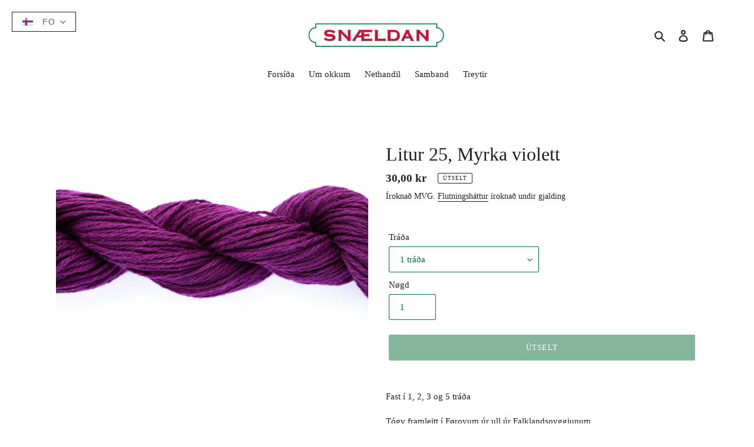

--- FILE ---
content_type: text/html; charset=utf-8
request_url: https://snaldan.fo/fo/collections/yarn/products/colour-25-dark-violet-1
body_size: 33370
content:

<!doctype html>
<html class="no-js" lang="fo">
<head><!--Content in content_for_header -->
<!--LayoutHub-Embed--><link rel="stylesheet" type="text/css" href="data:text/css;base64," media="all">
<!--LH--><!--/LayoutHub-Embed--><meta charset="utf-8">
  <meta http-equiv="X-UA-Compatible" content="IE=edge,chrome=1">
  <meta name="viewport" content="width=device-width,initial-scale=1">
  <meta name="theme-color" content="#086d36"><link rel="canonical" href="https://snaldan.fo/fo/products/colour-25-dark-violet-1"><link rel="shortcut icon" href="//snaldan.fo/cdn/shop/files/Screen_Shot_2020-08-01_at_15.41.10_32x32.png?v=1614287985" type="image/png"><title>Litur 25, Myrka violett
&ndash; SNÆLDAN</title><meta name="description" content="Fast í 1, 2, 3 og 5 tráða Tógv framleitt í Føroyum úr ull úr Falklandsoyggjunum 50g Vegleiðing til vask: Vaska plaggið í hond   Vaska í flógvum sápuspónasvatni   Skola fyrst í flógvum vatni, síðani so liðani í við kaldari vatni   Vind væl   Legg plaggið slætt at torna Eitt tráðað Vekt/longd: 100 g = uml. 720 m Stokkar:"><!-- /snippets/social-meta-tags.liquid -->




<meta property="og:site_name" content="SNÆLDAN">
<meta property="og:url" content="https://snaldan.fo/fo/products/colour-25-dark-violet-1">
<meta property="og:title" content="Litur 25, Myrka violett">
<meta property="og:type" content="product">
<meta property="og:description" content="Fast í 1, 2, 3 og 5 tráða Tógv framleitt í Føroyum úr ull úr Falklandsoyggjunum 50g Vegleiðing til vask: Vaska plaggið í hond   Vaska í flógvum sápuspónasvatni   Skola fyrst í flógvum vatni, síðani so liðani í við kaldari vatni   Vind væl   Legg plaggið slætt at torna Eitt tráðað Vekt/longd: 100 g = uml. 720 m Stokkar:">

  <meta property="og:price:amount" content="30,00">
  <meta property="og:price:currency" content="DKK">

<meta property="og:image" content="http://snaldan.fo/cdn/shop/products/togv_1200x1200.jpg?v=1602020855">
<meta property="og:image:secure_url" content="https://snaldan.fo/cdn/shop/products/togv_1200x1200.jpg?v=1602020855">


<meta name="twitter:card" content="summary_large_image">
<meta name="twitter:title" content="Litur 25, Myrka violett">
<meta name="twitter:description" content="Fast í 1, 2, 3 og 5 tráða Tógv framleitt í Føroyum úr ull úr Falklandsoyggjunum 50g Vegleiðing til vask: Vaska plaggið í hond   Vaska í flógvum sápuspónasvatni   Skola fyrst í flógvum vatni, síðani so liðani í við kaldari vatni   Vind væl   Legg plaggið slætt at torna Eitt tráðað Vekt/longd: 100 g = uml. 720 m Stokkar:">


  <link href="//snaldan.fo/cdn/shop/t/1/assets/theme.scss.css?v=84330309432320872581708790434" rel="stylesheet" type="text/css" media="all" />

  <script>
    var theme = {
      breakpoints: {
        medium: 750,
        large: 990,
        widescreen: 1400
      },
      strings: {
        addToCart: "Legg í kassan",
        soldOut: "útselt",
        unavailable: "Ikki tøkt",
        regularPrice: "Vanligur prísur",
        salePrice: "Søluprísur",
        sale: "útsøla",
        fromLowestPrice: "frá [price]",
        vendor: "Veitari",
        showMore: "Vís meira",
        showLess: "Vís minni",
        searchFor: "Leita",
        addressError: "Error looking up that address",
        addressNoResults: "Einki úrslit",
        addressQueryLimit: "You have exceeded the Google API usage limit. Consider upgrading to a \u003ca href=\"https:\/\/developers.google.com\/maps\/premium\/usage-limits\"\u003ePremium Plan\u003c\/a\u003e.",
        authError: "There was a problem authenticating your Google Maps account.",
        newWindow: "Opnar í nyggjum vindeyga",
        external: "Opnar í nyggjum vindeyga",
        newWindowExternal: "Opnar í nyggjum vindeyga",
        removeLabel: "Tak burtur [product]",
        update: "Update",
        quantity: "Nøgd",
        discountedTotal: "Avsláttur í alt",
        regularTotal: "í alt",
        priceColumn: "See Price column for discount details.",
        quantityMinimumMessage: "Nøgd má verða meira enn 1",
        cartError: "Ein feilur kom fyri, vinarliga royn aftur ",
        removedItemMessage: "Koyr \u003cspan class=\"cart__removed-product-details\"\u003e([quantity]) [link]\u003c\/span\u003e úr kassanum.",
        unitPrice: "Prísur pr. eind",
        unitPriceSeparator: "per",
        oneCartCount: "1 vøra",
        otherCartCount: "[count] vørur",
        quantityLabel: "Nøgd: [count]",
        products: "Vørur",
        loading: "Loading",
        number_of_results: "[result_number] av [results_count]",
        number_of_results_found: "[results_count] úrslit funning",
        one_result_found: "1 úrslit funni"
      },
      moneyFormat: "{{amount_with_comma_separator}} kr",
      moneyFormatWithCurrency: "{{amount_with_comma_separator}} DKK",
      settings: {
        predictiveSearchEnabled: true,
        predictiveSearchShowPrice: false,
        predictiveSearchShowVendor: false
      }
    }

    document.documentElement.className = document.documentElement.className.replace('no-js', 'js');
  </script><script src="//snaldan.fo/cdn/shop/t/1/assets/lazysizes.js?v=94224023136283657951590786579" async="async"></script>
  <script src="//snaldan.fo/cdn/shop/t/1/assets/vendor.js?v=85833464202832145531590786581" defer="defer"></script>
  <script src="//snaldan.fo/cdn/shop/t/1/assets/theme.js?v=89031576585505892971590786580" defer="defer"></script>

  <!-- starapps_scripts_start -->
<!-- This code is automatically managed by StarApps Studio -->
<!-- Please contact support@starapps.studio for any help -->
<script type="application/json" sa-language-info="true" data-no-instant="true">{"current_language":"fo", "default_language":"en"}</script>
<script type="text/javascript" src="https://assets-cdn.starapps.studio/apps/vsk/snaeldan/script-1627308015.js?shop=snaeldan.myshopify.com" async></script>
<!-- starapps_scripts_end -->
<script>window.performance && window.performance.mark && window.performance.mark('shopify.content_for_header.start');</script><meta name="google-site-verification" content="t6YOFT761BlJMyB9vPKn2GrmW6yiLVjQ4-yWelLx--4">
<meta id="shopify-digital-wallet" name="shopify-digital-wallet" content="/40295039128/digital_wallets/dialog">
<link rel="alternate" hreflang="x-default" href="https://snaldan.fo/products/colour-25-dark-violet-1">
<link rel="alternate" hreflang="en" href="https://snaldan.fo/products/colour-25-dark-violet-1">
<link rel="alternate" hreflang="fo" href="https://snaldan.fo/fo/products/colour-25-dark-violet-1">
<link rel="alternate" type="application/json+oembed" href="https://snaldan.fo/fo/products/colour-25-dark-violet-1.oembed">
<script async="async" src="/checkouts/internal/preloads.js?locale=fo-FO"></script>
<script id="shopify-features" type="application/json">{"accessToken":"55e008b67f2030f7d55d8a2bf0615813","betas":["rich-media-storefront-analytics"],"domain":"snaldan.fo","predictiveSearch":true,"shopId":40295039128,"locale":"en"}</script>
<script>var Shopify = Shopify || {};
Shopify.shop = "snaeldan.myshopify.com";
Shopify.locale = "fo";
Shopify.currency = {"active":"DKK","rate":"1.0"};
Shopify.country = "FO";
Shopify.theme = {"name":"Debut","id":100337877144,"schema_name":"Debut","schema_version":"16.6.0","theme_store_id":796,"role":"main"};
Shopify.theme.handle = "null";
Shopify.theme.style = {"id":null,"handle":null};
Shopify.cdnHost = "snaldan.fo/cdn";
Shopify.routes = Shopify.routes || {};
Shopify.routes.root = "/fo/";</script>
<script type="module">!function(o){(o.Shopify=o.Shopify||{}).modules=!0}(window);</script>
<script>!function(o){function n(){var o=[];function n(){o.push(Array.prototype.slice.apply(arguments))}return n.q=o,n}var t=o.Shopify=o.Shopify||{};t.loadFeatures=n(),t.autoloadFeatures=n()}(window);</script>
<script id="shop-js-analytics" type="application/json">{"pageType":"product"}</script>
<script defer="defer" async type="module" src="//snaldan.fo/cdn/shopifycloud/shop-js/modules/v2/client.init-shop-cart-sync_IZsNAliE.en.esm.js"></script>
<script defer="defer" async type="module" src="//snaldan.fo/cdn/shopifycloud/shop-js/modules/v2/chunk.common_0OUaOowp.esm.js"></script>
<script type="module">
  await import("//snaldan.fo/cdn/shopifycloud/shop-js/modules/v2/client.init-shop-cart-sync_IZsNAliE.en.esm.js");
await import("//snaldan.fo/cdn/shopifycloud/shop-js/modules/v2/chunk.common_0OUaOowp.esm.js");

  window.Shopify.SignInWithShop?.initShopCartSync?.({"fedCMEnabled":true,"windoidEnabled":true});

</script>
<script>(function() {
  var isLoaded = false;
  function asyncLoad() {
    if (isLoaded) return;
    isLoaded = true;
    var urls = ["https:\/\/api.omegatheme.com\/facebook-chat\/\/facebook-chat.js?v=1596657698\u0026shop=snaeldan.myshopify.com","https:\/\/app.layouthub.com\/shopify\/layouthub.js?shop=snaeldan.myshopify.com","https:\/\/chimpstatic.com\/mcjs-connected\/js\/users\/d9d1adcde5c72fd4aa0e0d36d\/1fba4a8e0fc3a2cb088fa2fa0.js?shop=snaeldan.myshopify.com","https:\/\/tnc-app.herokuapp.com\/get_script\/bb8389e403a611eda199f6296fefd5dd.js?v=163138\u0026shop=snaeldan.myshopify.com","https:\/\/cdn.hextom.com\/js\/ultimatesalesboost.js?shop=snaeldan.myshopify.com"];
    for (var i = 0; i < urls.length; i++) {
      var s = document.createElement('script');
      s.type = 'text/javascript';
      s.async = true;
      s.src = urls[i];
      var x = document.getElementsByTagName('script')[0];
      x.parentNode.insertBefore(s, x);
    }
  };
  if(window.attachEvent) {
    window.attachEvent('onload', asyncLoad);
  } else {
    window.addEventListener('load', asyncLoad, false);
  }
})();</script>
<script id="__st">var __st={"a":40295039128,"offset":-18000,"reqid":"013bebb8-be94-4bba-9eac-0e68becbc699-1768420583","pageurl":"snaldan.fo\/fo\/collections\/yarn\/products\/colour-25-dark-violet-1","u":"ff208a5a734b","p":"product","rtyp":"product","rid":5363885473944};</script>
<script>window.ShopifyPaypalV4VisibilityTracking = true;</script>
<script id="captcha-bootstrap">!function(){'use strict';const t='contact',e='account',n='new_comment',o=[[t,t],['blogs',n],['comments',n],[t,'customer']],c=[[e,'customer_login'],[e,'guest_login'],[e,'recover_customer_password'],[e,'create_customer']],r=t=>t.map((([t,e])=>`form[action*='/${t}']:not([data-nocaptcha='true']) input[name='form_type'][value='${e}']`)).join(','),a=t=>()=>t?[...document.querySelectorAll(t)].map((t=>t.form)):[];function s(){const t=[...o],e=r(t);return a(e)}const i='password',u='form_key',d=['recaptcha-v3-token','g-recaptcha-response','h-captcha-response',i],f=()=>{try{return window.sessionStorage}catch{return}},m='__shopify_v',_=t=>t.elements[u];function p(t,e,n=!1){try{const o=window.sessionStorage,c=JSON.parse(o.getItem(e)),{data:r}=function(t){const{data:e,action:n}=t;return t[m]||n?{data:e,action:n}:{data:t,action:n}}(c);for(const[e,n]of Object.entries(r))t.elements[e]&&(t.elements[e].value=n);n&&o.removeItem(e)}catch(o){console.error('form repopulation failed',{error:o})}}const l='form_type',E='cptcha';function T(t){t.dataset[E]=!0}const w=window,h=w.document,L='Shopify',v='ce_forms',y='captcha';let A=!1;((t,e)=>{const n=(g='f06e6c50-85a8-45c8-87d0-21a2b65856fe',I='https://cdn.shopify.com/shopifycloud/storefront-forms-hcaptcha/ce_storefront_forms_captcha_hcaptcha.v1.5.2.iife.js',D={infoText:'Protected by hCaptcha',privacyText:'Privacy',termsText:'Terms'},(t,e,n)=>{const o=w[L][v],c=o.bindForm;if(c)return c(t,g,e,D).then(n);var r;o.q.push([[t,g,e,D],n]),r=I,A||(h.body.append(Object.assign(h.createElement('script'),{id:'captcha-provider',async:!0,src:r})),A=!0)});var g,I,D;w[L]=w[L]||{},w[L][v]=w[L][v]||{},w[L][v].q=[],w[L][y]=w[L][y]||{},w[L][y].protect=function(t,e){n(t,void 0,e),T(t)},Object.freeze(w[L][y]),function(t,e,n,w,h,L){const[v,y,A,g]=function(t,e,n){const i=e?o:[],u=t?c:[],d=[...i,...u],f=r(d),m=r(i),_=r(d.filter((([t,e])=>n.includes(e))));return[a(f),a(m),a(_),s()]}(w,h,L),I=t=>{const e=t.target;return e instanceof HTMLFormElement?e:e&&e.form},D=t=>v().includes(t);t.addEventListener('submit',(t=>{const e=I(t);if(!e)return;const n=D(e)&&!e.dataset.hcaptchaBound&&!e.dataset.recaptchaBound,o=_(e),c=g().includes(e)&&(!o||!o.value);(n||c)&&t.preventDefault(),c&&!n&&(function(t){try{if(!f())return;!function(t){const e=f();if(!e)return;const n=_(t);if(!n)return;const o=n.value;o&&e.removeItem(o)}(t);const e=Array.from(Array(32),(()=>Math.random().toString(36)[2])).join('');!function(t,e){_(t)||t.append(Object.assign(document.createElement('input'),{type:'hidden',name:u})),t.elements[u].value=e}(t,e),function(t,e){const n=f();if(!n)return;const o=[...t.querySelectorAll(`input[type='${i}']`)].map((({name:t})=>t)),c=[...d,...o],r={};for(const[a,s]of new FormData(t).entries())c.includes(a)||(r[a]=s);n.setItem(e,JSON.stringify({[m]:1,action:t.action,data:r}))}(t,e)}catch(e){console.error('failed to persist form',e)}}(e),e.submit())}));const S=(t,e)=>{t&&!t.dataset[E]&&(n(t,e.some((e=>e===t))),T(t))};for(const o of['focusin','change'])t.addEventListener(o,(t=>{const e=I(t);D(e)&&S(e,y())}));const B=e.get('form_key'),M=e.get(l),P=B&&M;t.addEventListener('DOMContentLoaded',(()=>{const t=y();if(P)for(const e of t)e.elements[l].value===M&&p(e,B);[...new Set([...A(),...v().filter((t=>'true'===t.dataset.shopifyCaptcha))])].forEach((e=>S(e,t)))}))}(h,new URLSearchParams(w.location.search),n,t,e,['guest_login'])})(!0,!0)}();</script>
<script integrity="sha256-4kQ18oKyAcykRKYeNunJcIwy7WH5gtpwJnB7kiuLZ1E=" data-source-attribution="shopify.loadfeatures" defer="defer" src="//snaldan.fo/cdn/shopifycloud/storefront/assets/storefront/load_feature-a0a9edcb.js" crossorigin="anonymous"></script>
<script data-source-attribution="shopify.dynamic_checkout.dynamic.init">var Shopify=Shopify||{};Shopify.PaymentButton=Shopify.PaymentButton||{isStorefrontPortableWallets:!0,init:function(){window.Shopify.PaymentButton.init=function(){};var t=document.createElement("script");t.src="https://snaldan.fo/cdn/shopifycloud/portable-wallets/latest/portable-wallets.en.js",t.type="module",document.head.appendChild(t)}};
</script>
<script data-source-attribution="shopify.dynamic_checkout.buyer_consent">
  function portableWalletsHideBuyerConsent(e){var t=document.getElementById("shopify-buyer-consent"),n=document.getElementById("shopify-subscription-policy-button");t&&n&&(t.classList.add("hidden"),t.setAttribute("aria-hidden","true"),n.removeEventListener("click",e))}function portableWalletsShowBuyerConsent(e){var t=document.getElementById("shopify-buyer-consent"),n=document.getElementById("shopify-subscription-policy-button");t&&n&&(t.classList.remove("hidden"),t.removeAttribute("aria-hidden"),n.addEventListener("click",e))}window.Shopify?.PaymentButton&&(window.Shopify.PaymentButton.hideBuyerConsent=portableWalletsHideBuyerConsent,window.Shopify.PaymentButton.showBuyerConsent=portableWalletsShowBuyerConsent);
</script>
<script data-source-attribution="shopify.dynamic_checkout.cart.bootstrap">document.addEventListener("DOMContentLoaded",(function(){function t(){return document.querySelector("shopify-accelerated-checkout-cart, shopify-accelerated-checkout")}if(t())Shopify.PaymentButton.init();else{new MutationObserver((function(e,n){t()&&(Shopify.PaymentButton.init(),n.disconnect())})).observe(document.body,{childList:!0,subtree:!0})}}));
</script>

<script>window.performance && window.performance.mark && window.performance.mark('shopify.content_for_header.end');</script>


 
<!-- "snippets/pagefly-header.liquid" was not rendered, the associated app was uninstalled -->
 

  <link href="//snaldan.fo/cdn/shop/t/1/assets/translation-lab-language-switcher-floating.css?v=35821623078330044481601752463" rel="stylesheet" type="text/css" media="all" />


  <script>

  // https://tc39.github.io/ecma262/#sec-array.prototype.find
  if (!Array.prototype.find) {
    Object.defineProperty(Array.prototype, 'find', {
      value: function(predicate) {
        // 1. Let O be ? ToObject(this value).
        if (this == null) {
          throw TypeError('"this" is null or not defined');
        }

        var o = Object(this);

        // 2. Let len be ? ToLength(? Get(O, "length")).
        var len = o.length >>> 0;

        // 3. If IsCallable(predicate) is false, throw a TypeError exception.
        if (typeof predicate !== 'function') {
          throw TypeError('predicate must be a function');
        }

        // 4. If thisArg was supplied, let T be thisArg; else let T be undefined.
        var thisArg = arguments[1];

        // 5. Let k be 0.
        var k = 0;

        // 6. Repeat, while k < len
        while (k < len) {
          // a. Let Pk be ! ToString(k).
          // b. Let kValue be ? Get(O, Pk).
          // c. Let testResult be ToBoolean(? Call(predicate, T, < kValue, k, O >)).
          // d. If testResult is true, return kValue.
          var kValue = o[k];
          if (predicate.call(thisArg, kValue, k, o)) {
            return kValue;
          }
          // e. Increase k by 1.
          k++;
        }

        // 7. Return undefined.
        return undefined;
      },
      configurable: true,
      writable: true
    });
  }

  (function () {

    function buildLanguageList() {
      var languageListJson = '[{\
"name": "enskt",\
"endonym_name": "English",\
"iso_code": "en",\
"primary": true,\
"flag": "//snaldan.fo/cdn/shop/t/1/assets/en.png?1071"\
},{\
"name": "føroyskt",\
"endonym_name": "føroyskt",\
"iso_code": "fo",\
"primary": false,\
"flag": "//snaldan.fo/cdn/shop/t/1/assets/fo.png?1071"\
}]';
      return JSON.parse(languageListJson);
    }

    function getSavedLocale(langList) {
      var savedLocale = localStorage.getItem('translation-lab-lang');
      var sl = savedLocale ? langList.find(x => x.iso_code.toLowerCase() === savedLocale.toLowerCase()) : null;
      return sl ? sl.iso_code : null;
    }

    function getBrowserLocale(langList) {
      var browserLocale = navigator.language;
      if (browserLocale) {
        var localeParts = browserLocale.split('-');
        var bl = localeParts[0] ? langList.find(x => x.iso_code.toLowerCase().startsWith(localeParts[0])) : null;
        return bl ? bl.iso_code : null;
      } else {
        return null;
      }
    }

    function redirectUrlBuilderFunction(primaryLocale) {
      var shopDomain = 'https://snaldan.fo';
      if (window.Shopify.designMode) {
      	shopDomain = 'https://snaeldan.myshopify.com';
      }
      var currentLocale = 'fo'.toLowerCase();
      var currentLocaleRegEx = new RegExp('^\/' + currentLocale, "ig");
      var primaryLocaleLower = primaryLocale.toLowerCase();
      var pathname = window.location.pathname;
      var queryString = window.location.search || '';
      return function build(redirectLocale) {
        if (!redirectLocale) {
          return null;
        }
        var redirectLocaleLower = redirectLocale.toLowerCase();
        if (currentLocale !== redirectLocaleLower) {
          if (redirectLocaleLower === primaryLocaleLower) {
            return shopDomain + pathname.replace(currentLocaleRegEx, '') + queryString;
          } else if (primaryLocaleLower === currentLocale) {
            return shopDomain + '/' + redirectLocaleLower + pathname + queryString;
          } else {
            return shopDomain + '/' + pathname.replace(currentLocaleRegEx, redirectLocaleLower) + queryString;
          }
        }
        return null;
      }
    }

    function getRedirectLocale(languageList) {
      var savedLocale = getSavedLocale(languageList);
      var browserLocale = getBrowserLocale(languageList);
      var preferredLocale = null;

      var redirectLocale = null;

      if (savedLocale) {
        redirectLocale = savedLocale;
      } else if (preferredLocale) {
        redirectLocale = preferredLocale;
      } else if (browserLocale) {
        redirectLocale = browserLocale;
      }
      return redirectLocale;
    }

    function configure() {
      var languageList = buildLanguageList();
      var primaryLanguage = languageList.find(function (x) { return x.primary; });
      if (!primaryLanguage && !primaryLanguage.iso_code) {
        // error: there should be atleast one language set as primary
        return;
      }

      var redirectUrlBuilder = redirectUrlBuilderFunction(primaryLanguage.iso_code);

      var redirectLocale = getRedirectLocale(languageList);

      var redirectUrl = redirectUrlBuilder(redirectLocale);
      redirectUrl && window.location.assign(redirectUrl);
    }

    var botPatterns = "(bot|Googlebot\/|Googlebot-Mobile|Googlebot-Image|Googlebot-News|Googlebot-Video|AdsBot-Google([^-]|$)|AdsBot-Google-Mobile|Feedfetcher-Google|Mediapartners-Google|APIs-Google|bingbot|Slurp|exabot|ia_archiver|YandexBot|YandexImages|YandexAccessibilityBot|YandexMobileBot|YandexMetrika|YandexTurbo|YandexImageResizer|YandexVideo|YandexAdNet|YandexBlogs|YandexCalendar|YandexDirect|YandexFavicons|YaDirectFetcher|YandexForDomain|YandexMarket|YandexMedia|YandexMobileScreenShotBot|YandexNews|YandexOntoDB|YandexPagechecker|YandexPartner|YandexRCA|YandexSearchShop|YandexSitelinks|YandexSpravBot|YandexTracker|YandexVertis|YandexVerticals|YandexWebmaster|YandexScreenshotBot|Baiduspider|facebookexternalhit|Sogou|DuckDuckBot|BUbiNG|crawler4j|S[eE][mM]rushBot|Google-Adwords-Instant|BingPreview\/|Bark[rR]owler|DuckDuckGo-Favicons-Bot|AppEngine-Google|Google Web Preview|acapbot|Baidu-YunGuanCe|Feedly|Feedspot|google-xrawler|Google-Structured-Data-Testing-Tool|Google-PhysicalWeb|Google Favicon|Google-Site-Verification|Gwene|SentiBot|FreshRSS)";
    var re = new RegExp(botPatterns, 'i');
    if (!re.test(navigator.userAgent)) {
      configure();
    }

  })();
</script>
<!-- BEGIN app block: shopify://apps/t-lab-ai-language-translate/blocks/custom_translations/b5b83690-efd4-434d-8c6a-a5cef4019faf --><!-- BEGIN app snippet: custom_translation_scripts --><script>
(()=>{var o=/\([0-9]+?\)$/,M=/\r?\n|\r|\t|\xa0|\u200B|\u200E|&nbsp;| /g,v=/<\/?[a-z][\s\S]*>/i,t=/^(https?:\/\/|\/\/)[^\s/$.?#].[^\s]*$/i,k=/\{\{\s*([a-zA-Z_]\w*)\s*\}\}/g,p=/\{\{\s*([a-zA-Z_]\w*)\s*\}\}/,r=/^(https:)?\/\/cdn\.shopify\.com\/(.+)\.(png|jpe?g|gif|webp|svgz?|bmp|tiff?|ico|avif)/i,e=/^(https:)?\/\/cdn\.shopify\.com/i,a=/\b(?:https?|ftp)?:?\/\/?[^\s\/]+\/[^\s]+\.(?:png|jpe?g|gif|webp|svgz?|bmp|tiff?|ico|avif)\b/i,I=/url\(['"]?(.*?)['"]?\)/,m="__label:",i=document.createElement("textarea"),u={t:["src","data-src","data-source","data-href","data-zoom","data-master","data-bg","base-src"],i:["srcset","data-srcset"],o:["href","data-href"],u:["href","data-href","data-src","data-zoom"]},g=new Set(["img","picture","button","p","a","input"]),h=16.67,s=function(n){return n.nodeType===Node.ELEMENT_NODE},c=function(n){return n.nodeType===Node.TEXT_NODE};function w(n){return r.test(n.trim())||a.test(n.trim())}function b(n){return(n=>(n=n.trim(),t.test(n)))(n)||e.test(n.trim())}var l=function(n){return!n||0===n.trim().length};function j(n){return i.innerHTML=n,i.value}function T(n){return A(j(n))}function A(n){return n.trim().replace(o,"").replace(M,"").trim()}var _=1e3;function D(n){n=n.trim().replace(M,"").replace(/&amp;/g,"&").replace(/&gt;/g,">").replace(/&lt;/g,"<").trim();return n.length>_?N(n):n}function E(n){return n.trim().toLowerCase().replace(/^https:/i,"")}function N(n){for(var t=5381,r=0;r<n.length;r++)t=(t<<5)+t^n.charCodeAt(r);return(t>>>0).toString(36)}function f(n){for(var t=document.createElement("template"),r=(t.innerHTML=n,["SCRIPT","IFRAME","OBJECT","EMBED","LINK","META"]),e=/^(on\w+|srcdoc|style)$/i,a=document.createTreeWalker(t.content,NodeFilter.SHOW_ELEMENT),i=a.nextNode();i;i=a.nextNode()){var o=i;if(r.includes(o.nodeName))o.remove();else for(var u=o.attributes.length-1;0<=u;--u)e.test(o.attributes[u].name)&&o.removeAttribute(o.attributes[u].name)}return t.innerHTML}function d(n,t,r){void 0===r&&(r=20);for(var e=n,a=0;e&&e.parentElement&&a<r;){for(var i=e.parentElement,o=0,u=t;o<u.length;o++)for(var s=u[o],c=0,l=s.l;c<l.length;c++){var f=l[c];switch(f.type){case"class":for(var d=0,v=i.classList;d<v.length;d++){var p=v[d];if(f.value.test(p))return s.label}break;case"id":if(i.id&&f.value.test(i.id))return s.label;break;case"attribute":if(i.hasAttribute(f.name)){if(!f.value)return s.label;var m=i.getAttribute(f.name);if(m&&f.value.test(m))return s.label}}}e=i,a++}return"unknown"}function y(n,t){var r,e,a;"function"==typeof window.fetch&&"AbortController"in window?(r=new AbortController,e=setTimeout(function(){return r.abort()},3e3),fetch(n,{credentials:"same-origin",signal:r.signal}).then(function(n){return clearTimeout(e),n.ok?n.json():Promise.reject(n)}).then(t).catch(console.error)):((a=new XMLHttpRequest).onreadystatechange=function(){4===a.readyState&&200===a.status&&t(JSON.parse(a.responseText))},a.open("GET",n,!0),a.timeout=3e3,a.send())}function O(){var l=/([^\s]+)\.(png|jpe?g|gif|webp|svgz?|bmp|tiff?|ico|avif)$/i,f=/_(\{width\}x*|\{width\}x\{height\}|\d{3,4}x\d{3,4}|\d{3,4}x|x\d{3,4}|pinco|icon|thumb|small|compact|medium|large|grande|original|master)(_crop_\w+)*(@[2-3]x)*(.progressive)*$/i,d=/^(https?|ftp|file):\/\//i;function r(n){var t,r="".concat(n.path).concat(n.v).concat(null!=(r=n.size)?r:"",".").concat(n.p);return n.m&&(r="".concat(n.path).concat(n.m,"/").concat(n.v).concat(null!=(t=n.size)?t:"",".").concat(n.p)),n.host&&(r="".concat(null!=(t=n.protocol)?t:"","//").concat(n.host).concat(r)),n.g&&(r+=n.g),r}return{h:function(n){var t=!0,r=(d.test(n)||n.startsWith("//")||(t=!1,n="https://example.com"+n),t);n.startsWith("//")&&(r=!1,n="https:"+n);try{new URL(n)}catch(n){return null}var e,a,i,o,u,s,n=new URL(n),c=n.pathname.split("/").filter(function(n){return n});return c.length<1||(a=c.pop(),e=null!=(e=c.pop())?e:null,null===(a=a.match(l)))?null:(s=a[1],a=a[2],i=s.match(f),o=s,(u=null)!==i&&(o=s.substring(0,i.index),u=i[0]),s=0<c.length?"/"+c.join("/")+"/":"/",{protocol:r?n.protocol:null,host:t?n.host:null,path:s,g:n.search,m:e,v:o,size:u,p:a,version:n.searchParams.get("v"),width:n.searchParams.get("width")})},T:r,S:function(n){return(n.m?"/".concat(n.m,"/"):"/").concat(n.v,".").concat(n.p)},M:function(n){return(n.m?"/".concat(n.m,"/"):"/").concat(n.v,".").concat(n.p,"?v=").concat(n.version||"0")},k:function(n,t){return r({protocol:t.protocol,host:t.host,path:t.path,g:t.g,m:t.m,v:t.v,size:n.size,p:t.p,version:t.version,width:t.width})}}}var x,S,C={},H={};function q(p,n){var m=new Map,g=new Map,i=new Map,r=new Map,e=new Map,a=new Map,o=new Map,u=function(n){return n.toLowerCase().replace(/[\s\W_]+/g,"")},s=new Set(n.A.map(u)),c=0,l=!1,f=!1,d=O();function v(n,t,r){s.has(u(n))||n&&t&&(r.set(n,t),l=!0)}function t(n,t){if(n&&n.trim()&&0!==m.size){var r=A(n),e=H[r];if(e&&(p.log("dictionary",'Overlapping text: "'.concat(n,'" related to html: "').concat(e,'"')),t)&&(n=>{if(n)for(var t=h(n.outerHTML),r=t._,e=(t.I||(r=0),n.parentElement),a=0;e&&a<5;){var i=h(e.outerHTML),o=i.I,i=i._;if(o){if(p.log("dictionary","Ancestor depth ".concat(a,": overlap score=").concat(i.toFixed(3),", base=").concat(r.toFixed(3))),r<i)return 1;if(i<r&&0<r)return}e=e.parentElement,a++}})(t))p.log("dictionary",'Skipping text translation for "'.concat(n,'" because an ancestor HTML translation exists'));else{e=m.get(r);if(e)return e;var a=n;if(a&&a.trim()&&0!==g.size){for(var i,o,u,s=g.entries(),c=s.next();!c.done;){var l=c.value[0],f=c.value[1],d=a.trim().match(l);if(d&&1<d.length){i=l,o=f,u=d;break}c=s.next()}if(i&&o&&u){var v=u.slice(1),t=o.match(k);if(t&&t.length===v.length)return t.reduce(function(n,t,r){return n.replace(t,v[r])},o)}}}}return null}function h(n){var r,e,a;return!n||!n.trim()||0===i.size?{I:null,_:0}:(r=D(n),a=0,(e=null)!=(n=i.get(r))?{I:n,_:1}:(i.forEach(function(n,t){-1!==t.indexOf(r)&&(t=r.length/t.length,a<t)&&(a=t,e=n)}),{I:e,_:a}))}function w(n){return n&&n.trim()&&0!==i.size&&(n=D(n),null!=(n=i.get(n)))?n:null}function b(n){if(n&&n.trim()&&0!==r.size){var t=E(n),t=r.get(t);if(t)return t;t=d.h(n);if(t){n=d.M(t).toLowerCase(),n=r.get(n);if(n)return n;n=d.S(t).toLowerCase(),t=r.get(n);if(t)return t}}return null}function T(n){return!n||!n.trim()||0===e.size||void 0===(n=e.get(A(n)))?null:n}function y(n){return!n||!n.trim()||0===a.size||void 0===(n=a.get(E(n)))?null:n}function x(n){var t;return!n||!n.trim()||0===o.size?null:null!=(t=o.get(A(n)))?t:(t=D(n),void 0!==(n=o.get(t))?n:null)}function S(){var n={j:m,D:g,N:i,O:r,C:e,H:a,q:o,L:l,R:c,F:C};return JSON.stringify(n,function(n,t){return t instanceof Map?Object.fromEntries(t.entries()):t})}return{J:function(n,t){v(n,t,m)},U:function(n,t){n&&t&&(n=new RegExp("^".concat(n,"$"),"s"),g.set(n,t),l=!0)},$:function(n,t){var r;n!==t&&(v((r=j(r=n).trim().replace(M,"").trim()).length>_?N(r):r,t,i),c=Math.max(c,n.length))},P:function(n,t){v(n,t,r),(n=d.h(n))&&(v(d.M(n).toLowerCase(),t,r),v(d.S(n).toLowerCase(),t,r))},G:function(n,t){v(n.replace("[img-alt]","").replace(M,"").trim(),t,e)},B:function(n,t){v(n,t,a)},W:function(n,t){f=!0,v(n,t,o)},V:function(){return p.log("dictionary","Translation dictionaries: ",S),i.forEach(function(n,r){m.forEach(function(n,t){r!==t&&-1!==r.indexOf(t)&&(C[t]=A(n),H[t]=r)})}),p.log("dictionary","appliedTextTranslations: ",JSON.stringify(C)),p.log("dictionary","overlappingTexts: ",JSON.stringify(H)),{L:l,Z:f,K:t,X:w,Y:b,nn:T,tn:y,rn:x}}}}function z(n,t,r){function f(n,t){t=n.split(t);return 2===t.length?t[1].trim()?t:[t[0]]:[n]}var d=q(r,t);return n.forEach(function(n){if(n){var c,l=n.name,n=n.value;if(l&&n){if("string"==typeof n)try{c=JSON.parse(n)}catch(n){return void r.log("dictionary","Invalid metafield JSON for "+l,function(){return String(n)})}else c=n;c&&Object.keys(c).forEach(function(e){if(e){var n,t,r,a=c[e];if(a)if(e!==a)if(l.includes("judge"))r=T(e),d.W(r,a);else if(e.startsWith("[img-alt]"))d.G(e,a);else if(e.startsWith("[img-src]"))n=E(e.replace("[img-src]","")),d.P(n,a);else if(v.test(e))d.$(e,a);else if(w(e))n=E(e),d.P(n,a);else if(b(e))r=E(e),d.B(r,a);else if("/"===(n=(n=e).trim())[0]&&"/"!==n[1]&&(r=E(e),d.B(r,a),r=T(e),d.J(r,a)),p.test(e))(s=(r=e).match(k))&&0<s.length&&(t=r.replace(/[-\/\\^$*+?.()|[\]]/g,"\\$&"),s.forEach(function(n){t=t.replace(n,"(.*)")}),d.U(t,a));else if(e.startsWith(m))r=a.replace(m,""),s=e.replace(m,""),d.J(T(s),r);else{if("product_tags"===l)for(var i=0,o=["_",":"];i<o.length;i++){var u=(n=>{if(e.includes(n)){var t=f(e,n),r=f(a,n);if(t.length===r.length)return t.forEach(function(n,t){n!==r[t]&&(d.J(T(n),r[t]),d.J(T("".concat(n,":")),"".concat(r[t],":")))}),{value:void 0}}})(o[i]);if("object"==typeof u)return u.value}var s=T(e);s!==a&&d.J(s,a)}}})}}}),d.V()}function L(y,x){var e=[{label:"judge-me",l:[{type:"class",value:/jdgm/i},{type:"id",value:/judge-me/i},{type:"attribute",name:"data-widget-name",value:/review_widget/i}]}],a=O();function S(r,n,e){n.forEach(function(n){var t=r.getAttribute(n);t&&(t=n.includes("href")?e.tn(t):e.K(t))&&r.setAttribute(n,t)})}function M(n,t,r){var e,a=n.getAttribute(t);a&&((e=i(a=E(a.split("&")[0]),r))?n.setAttribute(t,e):(e=r.tn(a))&&n.setAttribute(t,e))}function k(n,t,r){var e=n.getAttribute(t);e&&(e=((n,t)=>{var r=(n=n.split(",").filter(function(n){return null!=n&&""!==n.trim()}).map(function(n){var n=n.trim().split(/\s+/),t=n[0].split("?"),r=t[0],t=t[1],t=t?t.split("&"):[],e=((n,t)=>{for(var r=0;r<n.length;r++)if(t(n[r]))return n[r];return null})(t,function(n){return n.startsWith("v=")}),t=t.filter(function(n){return!n.startsWith("v=")}),n=n[1];return{url:r,version:e,en:t.join("&"),size:n}}))[0].url;if(r=i(r=n[0].version?"".concat(r,"?").concat(n[0].version):r,t)){var e=a.h(r);if(e)return n.map(function(n){var t=n.url,r=a.h(t);return r&&(t=a.k(r,e)),n.en&&(r=t.includes("?")?"&":"?",t="".concat(t).concat(r).concat(n.en)),t=n.size?"".concat(t," ").concat(n.size):t}).join(",")}})(e,r))&&n.setAttribute(t,e)}function i(n,t){var r=a.h(n);return null===r?null:(n=t.Y(n))?null===(n=a.h(n))?null:a.k(r,n):(n=a.S(r),null===(t=t.Y(n))||null===(n=a.h(t))?null:a.k(r,n))}function A(n,t,r){var e,a,i,o;r.an&&(e=n,a=r.on,u.o.forEach(function(n){var t=e.getAttribute(n);if(!t)return!1;!t.startsWith("/")||t.startsWith("//")||t.startsWith(a)||(t="".concat(a).concat(t),e.setAttribute(n,t))})),i=n,r=u.u.slice(),o=t,r.forEach(function(n){var t,r=i.getAttribute(n);r&&(w(r)?(t=o.Y(r))&&i.setAttribute(n,t):(t=o.tn(r))&&i.setAttribute(n,t))})}function _(t,r){var n,e,a,i,o;u.t.forEach(function(n){return M(t,n,r)}),u.i.forEach(function(n){return k(t,n,r)}),e="alt",a=r,(o=(n=t).getAttribute(e))&&((i=a.nn(o))?n.setAttribute(e,i):(i=a.K(o))&&n.setAttribute(e,i))}return{un:function(n){return!(!n||!s(n)||x.sn.includes((n=n).tagName.toLowerCase())||n.classList.contains("tl-switcher-container")||(n=n.parentNode)&&["SCRIPT","STYLE"].includes(n.nodeName.toUpperCase()))},cn:function(n){if(c(n)&&null!=(t=n.textContent)&&t.trim()){if(y.Z)if("judge-me"===d(n,e,5)){var t=y.rn(n.textContent);if(t)return void(n.textContent=j(t))}var r,t=y.K(n.textContent,n.parentElement||void 0);t&&(r=n.textContent.trim().replace(o,"").trim(),n.textContent=j(n.textContent.replace(r,t)))}},ln:function(n){if(!!l(n.textContent)||!n.innerHTML)return!1;if(y.Z&&"judge-me"===d(n,e,5)){var t=y.rn(n.innerHTML);if(t)return n.innerHTML=f(t),!0}t=y.X(n.innerHTML);return!!t&&(n.innerHTML=f(t),!0)},fn:function(n){var t,r,e,a,i,o,u,s,c,l;switch(S(n,["data-label","title"],y),n.tagName.toLowerCase()){case"span":S(n,["data-tooltip"],y);break;case"a":A(n,y,x);break;case"input":c=u=y,(l=(s=o=n).getAttribute("type"))&&("submit"===l||"button"===l)&&(l=s.getAttribute("value"),c=c.K(l))&&s.setAttribute("value",c),S(o,["placeholder"],u);break;case"textarea":S(n,["placeholder"],y);break;case"img":_(n,y);break;case"picture":for(var f=y,d=n.childNodes,v=0;v<d.length;v++){var p=d[v];if(p.tagName)switch(p.tagName.toLowerCase()){case"source":k(p,"data-srcset",f),k(p,"srcset",f);break;case"img":_(p,f)}}break;case"div":s=l=y,(u=o=c=n)&&(o=o.style.backgroundImage||o.getAttribute("data-bg")||"")&&"none"!==o&&(o=o.match(I))&&o[1]&&(o=o[1],s=s.Y(o))&&(u.style.backgroundImage='url("'.concat(s,'")')),a=c,i=l,["src","data-src","data-bg"].forEach(function(n){return M(a,n,i)}),["data-bgset"].forEach(function(n){return k(a,n,i)}),["data-href"].forEach(function(n){return S(a,[n],i)});break;case"button":r=y,(e=(t=n).getAttribute("value"))&&(r=r.K(e))&&t.setAttribute("value",r);break;case"iframe":e=y,(r=(t=n).getAttribute("src"))&&(e=e.tn(r))&&t.setAttribute("src",e);break;case"video":for(var m=n,g=y,h=["src"],w=0;w<h.length;w++){var b=h[w],T=m.getAttribute(b);T&&(T=g.tn(T))&&m.setAttribute(b,T)}}},getImageTranslation:function(n){return i(n,y)}}}function R(s,c,l){r=c.dn,e=new WeakMap;var r,e,a={add:function(n){var t=Date.now()+r;e.set(n,t)},has:function(n){var t=null!=(t=e.get(n))?t:0;return!(Date.now()>=t&&(e.delete(n),1))}},i=[],o=[],f=[],d=[],u=2*h,v=3*h;function p(n){var t,r,e;n&&(n.nodeType===Node.TEXT_NODE&&s.un(n.parentElement)?s.cn(n):s.un(n)&&(n=n,s.fn(n),t=g.has(n.tagName.toLowerCase())||(t=(t=n).getBoundingClientRect(),r=window.innerHeight||document.documentElement.clientHeight,e=window.innerWidth||document.documentElement.clientWidth,r=t.top<=r&&0<=t.top+t.height,e=t.left<=e&&0<=t.left+t.width,r&&e),a.has(n)||(t?i:o).push(n)))}function m(n){if(l.log("messageHandler","Processing element:",n),s.un(n)){var t=s.ln(n);if(a.add(n),!t){var r=n.childNodes;l.log("messageHandler","Child nodes:",r);for(var e=0;e<r.length;e++)p(r[e])}}}requestAnimationFrame(function n(){for(var t=performance.now();0<i.length;){var r=i.shift();if(r&&!a.has(r)&&m(r),performance.now()-t>=v)break}requestAnimationFrame(n)}),requestAnimationFrame(function n(){for(var t=performance.now();0<o.length;){var r=o.shift();if(r&&!a.has(r)&&m(r),performance.now()-t>=u)break}requestAnimationFrame(n)}),c.vn&&requestAnimationFrame(function n(){for(var t=performance.now();0<f.length;){var r=f.shift();if(r&&s.fn(r),performance.now()-t>=u)break}requestAnimationFrame(n)}),c.pn&&requestAnimationFrame(function n(){for(var t=performance.now();0<d.length;){var r=d.shift();if(r&&s.cn(r),performance.now()-t>=u)break}requestAnimationFrame(n)});var n={subtree:!0,childList:!0,attributes:c.vn,characterData:c.pn};new MutationObserver(function(n){l.log("observer","Observer:",n);for(var t=0;t<n.length;t++){var r=n[t];switch(r.type){case"childList":for(var e=r.addedNodes,a=0;a<e.length;a++)p(e[a]);var i=r.target.childNodes;if(i.length<=10)for(var o=0;o<i.length;o++)p(i[o]);break;case"attributes":var u=r.target;s.un(u)&&u&&f.push(u);break;case"characterData":c.pn&&(u=r.target)&&u.nodeType===Node.TEXT_NODE&&d.push(u)}}}).observe(document.documentElement,n)}void 0===window.TranslationLab&&(window.TranslationLab={}),window.TranslationLab.CustomTranslations=(x=(()=>{var a;try{a=window.localStorage.getItem("tlab_debug_mode")||null}catch(n){a=null}return{log:function(n,t){for(var r=[],e=2;e<arguments.length;e++)r[e-2]=arguments[e];!a||"observer"===n&&"all"===a||("all"===a||a===n||"custom"===n&&"custom"===a)&&(n=r.map(function(n){if("function"==typeof n)try{return n()}catch(n){return"Error generating parameter: ".concat(n.message)}return n}),console.log.apply(console,[t].concat(n)))}}})(),S=null,{init:function(n,t){n&&!n.isPrimaryLocale&&n.translationsMetadata&&n.translationsMetadata.length&&(0<(t=((n,t,r,e)=>{function a(n,t){for(var r=[],e=2;e<arguments.length;e++)r[e-2]=arguments[e];for(var a=0,i=r;a<i.length;a++){var o=i[a];if(o&&void 0!==o[n])return o[n]}return t}var i=window.localStorage.getItem("tlab_feature_options"),o=null;if(i)try{o=JSON.parse(i)}catch(n){e.log("dictionary","Invalid tlab_feature_options JSON",String(n))}var r=a("useMessageHandler",!0,o,i=r),u=a("messageHandlerCooldown",2e3,o,i),s=a("localizeUrls",!1,o,i),c=a("processShadowRoot",!1,o,i),l=a("attributesMutations",!1,o,i),f=a("processCharacterData",!1,o,i),d=a("excludedTemplates",[],o,i),o=a("phraseIgnoreList",[],o,i);return e.log("dictionary","useMessageHandler:",r),e.log("dictionary","messageHandlerCooldown:",u),e.log("dictionary","localizeUrls:",s),e.log("dictionary","processShadowRoot:",c),e.log("dictionary","attributesMutations:",l),e.log("dictionary","processCharacterData:",f),e.log("dictionary","excludedTemplates:",d),e.log("dictionary","phraseIgnoreList:",o),{sn:["html","head","meta","script","noscript","style","link","canvas","svg","g","path","ellipse","br","hr"],locale:n,on:t,gn:r,dn:u,an:s,hn:c,vn:l,pn:f,mn:d,A:o}})(n.locale,n.on,t,x)).mn.length&&t.mn.includes(n.template)||(n=z(n.translationsMetadata,t,x),S=L(n,t),n.L&&(t.gn&&R(S,t,x),window.addEventListener("DOMContentLoaded",function(){function e(n){n=/\/products\/(.+?)(\?.+)?$/.exec(n);return n?n[1]:null}var n,t,r,a;(a=document.querySelector(".cbb-frequently-bought-selector-label-name"))&&"true"!==a.getAttribute("translated")&&(n=e(window.location.pathname))&&(t="https://".concat(window.location.host,"/products/").concat(n,".json"),r="https://".concat(window.location.host).concat(window.Shopify.routes.root,"products/").concat(n,".json"),y(t,function(n){a.childNodes.forEach(function(t){t.textContent===n.product.title&&y(r,function(n){t.textContent!==n.product.title&&(t.textContent=n.product.title,a.setAttribute("translated","true"))})})}),document.querySelectorAll('[class*="cbb-frequently-bought-selector-link"]').forEach(function(t){var n,r;"true"!==t.getAttribute("translated")&&(n=t.getAttribute("href"))&&(r=e(n))&&y("https://".concat(window.location.host).concat(window.Shopify.routes.root,"products/").concat(r,".json"),function(n){t.textContent!==n.product.title&&(t.textContent=n.product.title,t.setAttribute("translated","true"))})}))}))))},getImageTranslation:function(n){return x.log("dictionary","translationManager: ",S),S?S.getImageTranslation(n):null}})})();
</script><!-- END app snippet -->

<script>
  (function() {
    var ctx = {
      locale: 'fo',
      isPrimaryLocale: false,
      rootUrl: '/fo',
      translationsMetadata: [{},{"name":"judge-me-product-review","value":null}],
      template: "product",
    };
    var settings = null;
    TranslationLab.CustomTranslations.init(ctx, settings);
  })()
</script>


<!-- END app block --><script src="https://cdn.shopify.com/extensions/019ac357-9c99-7419-b30b-37f8db9e37f2/etranslate-243/assets/floating-selector.js" type="text/javascript" defer="defer"></script>
<link href="https://monorail-edge.shopifysvc.com" rel="dns-prefetch">
<script>(function(){if ("sendBeacon" in navigator && "performance" in window) {try {var session_token_from_headers = performance.getEntriesByType('navigation')[0].serverTiming.find(x => x.name == '_s').description;} catch {var session_token_from_headers = undefined;}var session_cookie_matches = document.cookie.match(/_shopify_s=([^;]*)/);var session_token_from_cookie = session_cookie_matches && session_cookie_matches.length === 2 ? session_cookie_matches[1] : "";var session_token = session_token_from_headers || session_token_from_cookie || "";function handle_abandonment_event(e) {var entries = performance.getEntries().filter(function(entry) {return /monorail-edge.shopifysvc.com/.test(entry.name);});if (!window.abandonment_tracked && entries.length === 0) {window.abandonment_tracked = true;var currentMs = Date.now();var navigation_start = performance.timing.navigationStart;var payload = {shop_id: 40295039128,url: window.location.href,navigation_start,duration: currentMs - navigation_start,session_token,page_type: "product"};window.navigator.sendBeacon("https://monorail-edge.shopifysvc.com/v1/produce", JSON.stringify({schema_id: "online_store_buyer_site_abandonment/1.1",payload: payload,metadata: {event_created_at_ms: currentMs,event_sent_at_ms: currentMs}}));}}window.addEventListener('pagehide', handle_abandonment_event);}}());</script>
<script id="web-pixels-manager-setup">(function e(e,d,r,n,o){if(void 0===o&&(o={}),!Boolean(null===(a=null===(i=window.Shopify)||void 0===i?void 0:i.analytics)||void 0===a?void 0:a.replayQueue)){var i,a;window.Shopify=window.Shopify||{};var t=window.Shopify;t.analytics=t.analytics||{};var s=t.analytics;s.replayQueue=[],s.publish=function(e,d,r){return s.replayQueue.push([e,d,r]),!0};try{self.performance.mark("wpm:start")}catch(e){}var l=function(){var e={modern:/Edge?\/(1{2}[4-9]|1[2-9]\d|[2-9]\d{2}|\d{4,})\.\d+(\.\d+|)|Firefox\/(1{2}[4-9]|1[2-9]\d|[2-9]\d{2}|\d{4,})\.\d+(\.\d+|)|Chrom(ium|e)\/(9{2}|\d{3,})\.\d+(\.\d+|)|(Maci|X1{2}).+ Version\/(15\.\d+|(1[6-9]|[2-9]\d|\d{3,})\.\d+)([,.]\d+|)( \(\w+\)|)( Mobile\/\w+|) Safari\/|Chrome.+OPR\/(9{2}|\d{3,})\.\d+\.\d+|(CPU[ +]OS|iPhone[ +]OS|CPU[ +]iPhone|CPU IPhone OS|CPU iPad OS)[ +]+(15[._]\d+|(1[6-9]|[2-9]\d|\d{3,})[._]\d+)([._]\d+|)|Android:?[ /-](13[3-9]|1[4-9]\d|[2-9]\d{2}|\d{4,})(\.\d+|)(\.\d+|)|Android.+Firefox\/(13[5-9]|1[4-9]\d|[2-9]\d{2}|\d{4,})\.\d+(\.\d+|)|Android.+Chrom(ium|e)\/(13[3-9]|1[4-9]\d|[2-9]\d{2}|\d{4,})\.\d+(\.\d+|)|SamsungBrowser\/([2-9]\d|\d{3,})\.\d+/,legacy:/Edge?\/(1[6-9]|[2-9]\d|\d{3,})\.\d+(\.\d+|)|Firefox\/(5[4-9]|[6-9]\d|\d{3,})\.\d+(\.\d+|)|Chrom(ium|e)\/(5[1-9]|[6-9]\d|\d{3,})\.\d+(\.\d+|)([\d.]+$|.*Safari\/(?![\d.]+ Edge\/[\d.]+$))|(Maci|X1{2}).+ Version\/(10\.\d+|(1[1-9]|[2-9]\d|\d{3,})\.\d+)([,.]\d+|)( \(\w+\)|)( Mobile\/\w+|) Safari\/|Chrome.+OPR\/(3[89]|[4-9]\d|\d{3,})\.\d+\.\d+|(CPU[ +]OS|iPhone[ +]OS|CPU[ +]iPhone|CPU IPhone OS|CPU iPad OS)[ +]+(10[._]\d+|(1[1-9]|[2-9]\d|\d{3,})[._]\d+)([._]\d+|)|Android:?[ /-](13[3-9]|1[4-9]\d|[2-9]\d{2}|\d{4,})(\.\d+|)(\.\d+|)|Mobile Safari.+OPR\/([89]\d|\d{3,})\.\d+\.\d+|Android.+Firefox\/(13[5-9]|1[4-9]\d|[2-9]\d{2}|\d{4,})\.\d+(\.\d+|)|Android.+Chrom(ium|e)\/(13[3-9]|1[4-9]\d|[2-9]\d{2}|\d{4,})\.\d+(\.\d+|)|Android.+(UC? ?Browser|UCWEB|U3)[ /]?(15\.([5-9]|\d{2,})|(1[6-9]|[2-9]\d|\d{3,})\.\d+)\.\d+|SamsungBrowser\/(5\.\d+|([6-9]|\d{2,})\.\d+)|Android.+MQ{2}Browser\/(14(\.(9|\d{2,})|)|(1[5-9]|[2-9]\d|\d{3,})(\.\d+|))(\.\d+|)|K[Aa][Ii]OS\/(3\.\d+|([4-9]|\d{2,})\.\d+)(\.\d+|)/},d=e.modern,r=e.legacy,n=navigator.userAgent;return n.match(d)?"modern":n.match(r)?"legacy":"unknown"}(),u="modern"===l?"modern":"legacy",c=(null!=n?n:{modern:"",legacy:""})[u],f=function(e){return[e.baseUrl,"/wpm","/b",e.hashVersion,"modern"===e.buildTarget?"m":"l",".js"].join("")}({baseUrl:d,hashVersion:r,buildTarget:u}),m=function(e){var d=e.version,r=e.bundleTarget,n=e.surface,o=e.pageUrl,i=e.monorailEndpoint;return{emit:function(e){var a=e.status,t=e.errorMsg,s=(new Date).getTime(),l=JSON.stringify({metadata:{event_sent_at_ms:s},events:[{schema_id:"web_pixels_manager_load/3.1",payload:{version:d,bundle_target:r,page_url:o,status:a,surface:n,error_msg:t},metadata:{event_created_at_ms:s}}]});if(!i)return console&&console.warn&&console.warn("[Web Pixels Manager] No Monorail endpoint provided, skipping logging."),!1;try{return self.navigator.sendBeacon.bind(self.navigator)(i,l)}catch(e){}var u=new XMLHttpRequest;try{return u.open("POST",i,!0),u.setRequestHeader("Content-Type","text/plain"),u.send(l),!0}catch(e){return console&&console.warn&&console.warn("[Web Pixels Manager] Got an unhandled error while logging to Monorail."),!1}}}}({version:r,bundleTarget:l,surface:e.surface,pageUrl:self.location.href,monorailEndpoint:e.monorailEndpoint});try{o.browserTarget=l,function(e){var d=e.src,r=e.async,n=void 0===r||r,o=e.onload,i=e.onerror,a=e.sri,t=e.scriptDataAttributes,s=void 0===t?{}:t,l=document.createElement("script"),u=document.querySelector("head"),c=document.querySelector("body");if(l.async=n,l.src=d,a&&(l.integrity=a,l.crossOrigin="anonymous"),s)for(var f in s)if(Object.prototype.hasOwnProperty.call(s,f))try{l.dataset[f]=s[f]}catch(e){}if(o&&l.addEventListener("load",o),i&&l.addEventListener("error",i),u)u.appendChild(l);else{if(!c)throw new Error("Did not find a head or body element to append the script");c.appendChild(l)}}({src:f,async:!0,onload:function(){if(!function(){var e,d;return Boolean(null===(d=null===(e=window.Shopify)||void 0===e?void 0:e.analytics)||void 0===d?void 0:d.initialized)}()){var d=window.webPixelsManager.init(e)||void 0;if(d){var r=window.Shopify.analytics;r.replayQueue.forEach((function(e){var r=e[0],n=e[1],o=e[2];d.publishCustomEvent(r,n,o)})),r.replayQueue=[],r.publish=d.publishCustomEvent,r.visitor=d.visitor,r.initialized=!0}}},onerror:function(){return m.emit({status:"failed",errorMsg:"".concat(f," has failed to load")})},sri:function(e){var d=/^sha384-[A-Za-z0-9+/=]+$/;return"string"==typeof e&&d.test(e)}(c)?c:"",scriptDataAttributes:o}),m.emit({status:"loading"})}catch(e){m.emit({status:"failed",errorMsg:(null==e?void 0:e.message)||"Unknown error"})}}})({shopId: 40295039128,storefrontBaseUrl: "https://snaldan.fo",extensionsBaseUrl: "https://extensions.shopifycdn.com/cdn/shopifycloud/web-pixels-manager",monorailEndpoint: "https://monorail-edge.shopifysvc.com/unstable/produce_batch",surface: "storefront-renderer",enabledBetaFlags: ["2dca8a86","a0d5f9d2"],webPixelsConfigList: [{"id":"2239955229","configuration":"{\"config\":\"{\\\"google_tag_ids\\\":[\\\"GT-NBJ6CLWZ\\\"],\\\"target_country\\\":\\\"ZZ\\\",\\\"gtag_events\\\":[{\\\"type\\\":\\\"view_item\\\",\\\"action_label\\\":\\\"MC-J9XJYFC15S\\\"},{\\\"type\\\":\\\"purchase\\\",\\\"action_label\\\":\\\"MC-J9XJYFC15S\\\"},{\\\"type\\\":\\\"page_view\\\",\\\"action_label\\\":\\\"MC-J9XJYFC15S\\\"}],\\\"enable_monitoring_mode\\\":false}\"}","eventPayloadVersion":"v1","runtimeContext":"OPEN","scriptVersion":"b2a88bafab3e21179ed38636efcd8a93","type":"APP","apiClientId":1780363,"privacyPurposes":[],"dataSharingAdjustments":{"protectedCustomerApprovalScopes":["read_customer_address","read_customer_email","read_customer_name","read_customer_personal_data","read_customer_phone"]}},{"id":"142606621","eventPayloadVersion":"v1","runtimeContext":"LAX","scriptVersion":"1","type":"CUSTOM","privacyPurposes":["ANALYTICS"],"name":"Google Analytics tag (migrated)"},{"id":"shopify-app-pixel","configuration":"{}","eventPayloadVersion":"v1","runtimeContext":"STRICT","scriptVersion":"0450","apiClientId":"shopify-pixel","type":"APP","privacyPurposes":["ANALYTICS","MARKETING"]},{"id":"shopify-custom-pixel","eventPayloadVersion":"v1","runtimeContext":"LAX","scriptVersion":"0450","apiClientId":"shopify-pixel","type":"CUSTOM","privacyPurposes":["ANALYTICS","MARKETING"]}],isMerchantRequest: false,initData: {"shop":{"name":"SNÆLDAN","paymentSettings":{"currencyCode":"DKK"},"myshopifyDomain":"snaeldan.myshopify.com","countryCode":"FO","storefrontUrl":"https:\/\/snaldan.fo\/fo"},"customer":null,"cart":null,"checkout":null,"productVariants":[{"price":{"amount":30.0,"currencyCode":"DKK"},"product":{"title":"Litur 25, Myrka violett","vendor":"Snældan","id":"5363885473944","untranslatedTitle":"Litur 25, Myrka violett","url":"\/fo\/products\/colour-25-dark-violet-1","type":"Hank Yarn"},"id":"34810131185816","image":{"src":"\/\/snaldan.fo\/cdn\/shop\/products\/togv.jpg?v=1602020855"},"sku":"","title":"1 tráða","untranslatedTitle":"1 thread"},{"price":{"amount":30.0,"currencyCode":"DKK"},"product":{"title":"Litur 25, Myrka violett","vendor":"Snældan","id":"5363885473944","untranslatedTitle":"Litur 25, Myrka violett","url":"\/fo\/products\/colour-25-dark-violet-1","type":"Hank Yarn"},"id":"34810131218584","image":{"src":"\/\/snaldan.fo\/cdn\/shop\/products\/togv.jpg?v=1602020855"},"sku":"","title":"2 tráða","untranslatedTitle":"2 thread"},{"price":{"amount":30.0,"currencyCode":"DKK"},"product":{"title":"Litur 25, Myrka violett","vendor":"Snældan","id":"5363885473944","untranslatedTitle":"Litur 25, Myrka violett","url":"\/fo\/products\/colour-25-dark-violet-1","type":"Hank Yarn"},"id":"34810131251352","image":{"src":"\/\/snaldan.fo\/cdn\/shop\/products\/togv.jpg?v=1602020855"},"sku":"","title":"3 tráða","untranslatedTitle":"3 thread"},{"price":{"amount":30.0,"currencyCode":"DKK"},"product":{"title":"Litur 25, Myrka violett","vendor":"Snældan","id":"5363885473944","untranslatedTitle":"Litur 25, Myrka violett","url":"\/fo\/products\/colour-25-dark-violet-1","type":"Hank Yarn"},"id":"34810131284120","image":{"src":"\/\/snaldan.fo\/cdn\/shop\/products\/togv.jpg?v=1602020855"},"sku":"","title":"5 tráða","untranslatedTitle":"5 thread"}],"purchasingCompany":null},},"https://snaldan.fo/cdn","7cecd0b6w90c54c6cpe92089d5m57a67346",{"modern":"","legacy":""},{"shopId":"40295039128","storefrontBaseUrl":"https:\/\/snaldan.fo","extensionBaseUrl":"https:\/\/extensions.shopifycdn.com\/cdn\/shopifycloud\/web-pixels-manager","surface":"storefront-renderer","enabledBetaFlags":"[\"2dca8a86\", \"a0d5f9d2\"]","isMerchantRequest":"false","hashVersion":"7cecd0b6w90c54c6cpe92089d5m57a67346","publish":"custom","events":"[[\"page_viewed\",{}],[\"product_viewed\",{\"productVariant\":{\"price\":{\"amount\":30.0,\"currencyCode\":\"DKK\"},\"product\":{\"title\":\"Litur 25, Myrka violett\",\"vendor\":\"Snældan\",\"id\":\"5363885473944\",\"untranslatedTitle\":\"Litur 25, Myrka violett\",\"url\":\"\/fo\/products\/colour-25-dark-violet-1\",\"type\":\"Hank Yarn\"},\"id\":\"34810131185816\",\"image\":{\"src\":\"\/\/snaldan.fo\/cdn\/shop\/products\/togv.jpg?v=1602020855\"},\"sku\":\"\",\"title\":\"1 tráða\",\"untranslatedTitle\":\"1 thread\"}}]]"});</script><script>
  window.ShopifyAnalytics = window.ShopifyAnalytics || {};
  window.ShopifyAnalytics.meta = window.ShopifyAnalytics.meta || {};
  window.ShopifyAnalytics.meta.currency = 'DKK';
  var meta = {"product":{"id":5363885473944,"gid":"gid:\/\/shopify\/Product\/5363885473944","vendor":"Snældan","type":"Hank Yarn","handle":"colour-25-dark-violet-1","variants":[{"id":34810131185816,"price":3000,"name":"Litur 25, Myrka violett - 1 tráða","public_title":"1 tráða","sku":""},{"id":34810131218584,"price":3000,"name":"Litur 25, Myrka violett - 2 tráða","public_title":"2 tráða","sku":""},{"id":34810131251352,"price":3000,"name":"Litur 25, Myrka violett - 3 tráða","public_title":"3 tráða","sku":""},{"id":34810131284120,"price":3000,"name":"Litur 25, Myrka violett - 5 tráða","public_title":"5 tráða","sku":""}],"remote":false},"page":{"pageType":"product","resourceType":"product","resourceId":5363885473944,"requestId":"013bebb8-be94-4bba-9eac-0e68becbc699-1768420583"}};
  for (var attr in meta) {
    window.ShopifyAnalytics.meta[attr] = meta[attr];
  }
</script>
<script class="analytics">
  (function () {
    var customDocumentWrite = function(content) {
      var jquery = null;

      if (window.jQuery) {
        jquery = window.jQuery;
      } else if (window.Checkout && window.Checkout.$) {
        jquery = window.Checkout.$;
      }

      if (jquery) {
        jquery('body').append(content);
      }
    };

    var hasLoggedConversion = function(token) {
      if (token) {
        return document.cookie.indexOf('loggedConversion=' + token) !== -1;
      }
      return false;
    }

    var setCookieIfConversion = function(token) {
      if (token) {
        var twoMonthsFromNow = new Date(Date.now());
        twoMonthsFromNow.setMonth(twoMonthsFromNow.getMonth() + 2);

        document.cookie = 'loggedConversion=' + token + '; expires=' + twoMonthsFromNow;
      }
    }

    var trekkie = window.ShopifyAnalytics.lib = window.trekkie = window.trekkie || [];
    if (trekkie.integrations) {
      return;
    }
    trekkie.methods = [
      'identify',
      'page',
      'ready',
      'track',
      'trackForm',
      'trackLink'
    ];
    trekkie.factory = function(method) {
      return function() {
        var args = Array.prototype.slice.call(arguments);
        args.unshift(method);
        trekkie.push(args);
        return trekkie;
      };
    };
    for (var i = 0; i < trekkie.methods.length; i++) {
      var key = trekkie.methods[i];
      trekkie[key] = trekkie.factory(key);
    }
    trekkie.load = function(config) {
      trekkie.config = config || {};
      trekkie.config.initialDocumentCookie = document.cookie;
      var first = document.getElementsByTagName('script')[0];
      var script = document.createElement('script');
      script.type = 'text/javascript';
      script.onerror = function(e) {
        var scriptFallback = document.createElement('script');
        scriptFallback.type = 'text/javascript';
        scriptFallback.onerror = function(error) {
                var Monorail = {
      produce: function produce(monorailDomain, schemaId, payload) {
        var currentMs = new Date().getTime();
        var event = {
          schema_id: schemaId,
          payload: payload,
          metadata: {
            event_created_at_ms: currentMs,
            event_sent_at_ms: currentMs
          }
        };
        return Monorail.sendRequest("https://" + monorailDomain + "/v1/produce", JSON.stringify(event));
      },
      sendRequest: function sendRequest(endpointUrl, payload) {
        // Try the sendBeacon API
        if (window && window.navigator && typeof window.navigator.sendBeacon === 'function' && typeof window.Blob === 'function' && !Monorail.isIos12()) {
          var blobData = new window.Blob([payload], {
            type: 'text/plain'
          });

          if (window.navigator.sendBeacon(endpointUrl, blobData)) {
            return true;
          } // sendBeacon was not successful

        } // XHR beacon

        var xhr = new XMLHttpRequest();

        try {
          xhr.open('POST', endpointUrl);
          xhr.setRequestHeader('Content-Type', 'text/plain');
          xhr.send(payload);
        } catch (e) {
          console.log(e);
        }

        return false;
      },
      isIos12: function isIos12() {
        return window.navigator.userAgent.lastIndexOf('iPhone; CPU iPhone OS 12_') !== -1 || window.navigator.userAgent.lastIndexOf('iPad; CPU OS 12_') !== -1;
      }
    };
    Monorail.produce('monorail-edge.shopifysvc.com',
      'trekkie_storefront_load_errors/1.1',
      {shop_id: 40295039128,
      theme_id: 100337877144,
      app_name: "storefront",
      context_url: window.location.href,
      source_url: "//snaldan.fo/cdn/s/trekkie.storefront.55c6279c31a6628627b2ba1c5ff367020da294e2.min.js"});

        };
        scriptFallback.async = true;
        scriptFallback.src = '//snaldan.fo/cdn/s/trekkie.storefront.55c6279c31a6628627b2ba1c5ff367020da294e2.min.js';
        first.parentNode.insertBefore(scriptFallback, first);
      };
      script.async = true;
      script.src = '//snaldan.fo/cdn/s/trekkie.storefront.55c6279c31a6628627b2ba1c5ff367020da294e2.min.js';
      first.parentNode.insertBefore(script, first);
    };
    trekkie.load(
      {"Trekkie":{"appName":"storefront","development":false,"defaultAttributes":{"shopId":40295039128,"isMerchantRequest":null,"themeId":100337877144,"themeCityHash":"3610740926549383996","contentLanguage":"fo","currency":"DKK","eventMetadataId":"dc1cfd8d-7328-419d-88ff-b3ee36c06724"},"isServerSideCookieWritingEnabled":true,"monorailRegion":"shop_domain","enabledBetaFlags":["65f19447"]},"Session Attribution":{},"S2S":{"facebookCapiEnabled":false,"source":"trekkie-storefront-renderer","apiClientId":580111}}
    );

    var loaded = false;
    trekkie.ready(function() {
      if (loaded) return;
      loaded = true;

      window.ShopifyAnalytics.lib = window.trekkie;

      var originalDocumentWrite = document.write;
      document.write = customDocumentWrite;
      try { window.ShopifyAnalytics.merchantGoogleAnalytics.call(this); } catch(error) {};
      document.write = originalDocumentWrite;

      window.ShopifyAnalytics.lib.page(null,{"pageType":"product","resourceType":"product","resourceId":5363885473944,"requestId":"013bebb8-be94-4bba-9eac-0e68becbc699-1768420583","shopifyEmitted":true});

      var match = window.location.pathname.match(/checkouts\/(.+)\/(thank_you|post_purchase)/)
      var token = match? match[1]: undefined;
      if (!hasLoggedConversion(token)) {
        setCookieIfConversion(token);
        window.ShopifyAnalytics.lib.track("Viewed Product",{"currency":"DKK","variantId":34810131185816,"productId":5363885473944,"productGid":"gid:\/\/shopify\/Product\/5363885473944","name":"Litur 25, Myrka violett - 1 tráða","price":"30.00","sku":"","brand":"Snældan","variant":"1 tráða","category":"Hank Yarn","nonInteraction":true,"remote":false},undefined,undefined,{"shopifyEmitted":true});
      window.ShopifyAnalytics.lib.track("monorail:\/\/trekkie_storefront_viewed_product\/1.1",{"currency":"DKK","variantId":34810131185816,"productId":5363885473944,"productGid":"gid:\/\/shopify\/Product\/5363885473944","name":"Litur 25, Myrka violett - 1 tráða","price":"30.00","sku":"","brand":"Snældan","variant":"1 tráða","category":"Hank Yarn","nonInteraction":true,"remote":false,"referer":"https:\/\/snaldan.fo\/fo\/collections\/yarn\/products\/colour-25-dark-violet-1"});
      }
    });


        var eventsListenerScript = document.createElement('script');
        eventsListenerScript.async = true;
        eventsListenerScript.src = "//snaldan.fo/cdn/shopifycloud/storefront/assets/shop_events_listener-3da45d37.js";
        document.getElementsByTagName('head')[0].appendChild(eventsListenerScript);

})();</script>
  <script>
  if (!window.ga || (window.ga && typeof window.ga !== 'function')) {
    window.ga = function ga() {
      (window.ga.q = window.ga.q || []).push(arguments);
      if (window.Shopify && window.Shopify.analytics && typeof window.Shopify.analytics.publish === 'function') {
        window.Shopify.analytics.publish("ga_stub_called", {}, {sendTo: "google_osp_migration"});
      }
      console.error("Shopify's Google Analytics stub called with:", Array.from(arguments), "\nSee https://help.shopify.com/manual/promoting-marketing/pixels/pixel-migration#google for more information.");
    };
    if (window.Shopify && window.Shopify.analytics && typeof window.Shopify.analytics.publish === 'function') {
      window.Shopify.analytics.publish("ga_stub_initialized", {}, {sendTo: "google_osp_migration"});
    }
  }
</script>
<script
  defer
  src="https://snaldan.fo/cdn/shopifycloud/perf-kit/shopify-perf-kit-3.0.3.min.js"
  data-application="storefront-renderer"
  data-shop-id="40295039128"
  data-render-region="gcp-us-central1"
  data-page-type="product"
  data-theme-instance-id="100337877144"
  data-theme-name="Debut"
  data-theme-version="16.6.0"
  data-monorail-region="shop_domain"
  data-resource-timing-sampling-rate="10"
  data-shs="true"
  data-shs-beacon="true"
  data-shs-export-with-fetch="true"
  data-shs-logs-sample-rate="1"
  data-shs-beacon-endpoint="https://snaldan.fo/api/collect"
></script>
</head> 

<body class="template-product">

  <a class="in-page-link visually-hidden skip-link" href="#MainContent">Leyp um</a><style data-shopify>

  .cart-popup {
    box-shadow: 1px 1px 10px 2px rgba(255, 255, 255, 0.5);
  }</style><div class="cart-popup-wrapper cart-popup-wrapper--hidden" role="dialog" aria-modal="true" aria-labelledby="CartPopupHeading" data-cart-popup-wrapper>
  <div class="cart-popup" data-cart-popup tabindex="-1">
    <div class="cart-popup__header">
      <h2 id="CartPopupHeading" class="cart-popup__heading">Lagt í kassan</h2>
      <button class="cart-popup__close" aria-label="Lukka niður" data-cart-popup-close><svg aria-hidden="true" focusable="false" role="presentation" class="icon icon-close" viewBox="0 0 40 40"><path d="M23.868 20.015L39.117 4.78c1.11-1.108 1.11-2.77 0-3.877-1.109-1.108-2.773-1.108-3.882 0L19.986 16.137 4.737.904C3.628-.204 1.965-.204.856.904c-1.11 1.108-1.11 2.77 0 3.877l15.249 15.234L.855 35.248c-1.108 1.108-1.108 2.77 0 3.877.555.554 1.248.831 1.942.831s1.386-.277 1.94-.83l15.25-15.234 15.248 15.233c.555.554 1.248.831 1.941.831s1.387-.277 1.941-.83c1.11-1.109 1.11-2.77 0-3.878L23.868 20.015z" class="layer"/></svg></button>
    </div>
    <div class="cart-popup-item">
      <div class="cart-popup-item__image-wrapper hide" data-cart-popup-image-wrapper>
        <div class="cart-popup-item__image cart-popup-item__image--placeholder" data-cart-popup-image-placeholder>
          <div data-placeholder-size></div>
          <div class="placeholder-background placeholder-background--animation"></div>
        </div>
      </div>
      <div class="cart-popup-item__description">
        <div>
          <h3 class="cart-popup-item__title" data-cart-popup-title></h3>
          <ul class="product-details" aria-label="Vøru uppl´ysingar" data-cart-popup-product-details></ul>
        </div>
        <div class="cart-popup-item__quantity">
          <span class="visually-hidden" data-cart-popup-quantity-label></span>
          <span aria-hidden="true">Nøgd:</span>
          <span aria-hidden="true" data-cart-popup-quantity></span>
        </div>
      </div>
    </div>

    <a href="/fo/cart" class="cart-popup__cta-link btn btn--secondary-accent">
      Til kassan (<span data-cart-popup-cart-quantity></span>)
    </a>

    <div class="cart-popup__dismiss">
      <button class="cart-popup__dismiss-button text-link text-link--accent" data-cart-popup-dismiss>
        Keyp meira
      </button>
    </div>
  </div>
</div>

<div id="shopify-section-header" class="shopify-section">

<div id="SearchDrawer" class="search-bar drawer drawer--top" role="dialog" aria-modal="true" aria-label="Leita" data-predictive-search-drawer>
  <div class="search-bar__interior">
    <div class="search-form__container" data-search-form-container>
      <form class="search-form search-bar__form" action="/fo/search" method="get" role="search">
        <div class="search-form__input-wrapper">
          <input
            type="text"
            name="q"
            placeholder="Leita"
            role="combobox"
            aria-autocomplete="list"
            aria-owns="predictive-search-results"
            aria-expanded="false"
            aria-label="Leita"
            aria-haspopup="listbox"
            class="search-form__input search-bar__input"
            data-predictive-search-drawer-input
          />
          <input type="hidden" name="options[prefix]" value="last" aria-hidden="true" />
          <div class="predictive-search-wrapper predictive-search-wrapper--drawer" data-predictive-search-mount="drawer"></div>
        </div>

        <button class="search-bar__submit search-form__submit"
          type="submit"
          data-search-form-submit>
          <svg aria-hidden="true" focusable="false" role="presentation" class="icon icon-search" viewBox="0 0 37 40"><path d="M35.6 36l-9.8-9.8c4.1-5.4 3.6-13.2-1.3-18.1-5.4-5.4-14.2-5.4-19.7 0-5.4 5.4-5.4 14.2 0 19.7 2.6 2.6 6.1 4.1 9.8 4.1 3 0 5.9-1 8.3-2.8l9.8 9.8c.4.4.9.6 1.4.6s1-.2 1.4-.6c.9-.9.9-2.1.1-2.9zm-20.9-8.2c-2.6 0-5.1-1-7-2.9-3.9-3.9-3.9-10.1 0-14C9.6 9 12.2 8 14.7 8s5.1 1 7 2.9c3.9 3.9 3.9 10.1 0 14-1.9 1.9-4.4 2.9-7 2.9z"/></svg>
          <span class="icon__fallback-text">Submit</span>
        </button>
      </form>

      <div class="search-bar__actions">
        <button type="button" class="btn--link search-bar__close js-drawer-close">
          <svg aria-hidden="true" focusable="false" role="presentation" class="icon icon-close" viewBox="0 0 40 40"><path d="M23.868 20.015L39.117 4.78c1.11-1.108 1.11-2.77 0-3.877-1.109-1.108-2.773-1.108-3.882 0L19.986 16.137 4.737.904C3.628-.204 1.965-.204.856.904c-1.11 1.108-1.11 2.77 0 3.877l15.249 15.234L.855 35.248c-1.108 1.108-1.108 2.77 0 3.877.555.554 1.248.831 1.942.831s1.386-.277 1.94-.83l15.25-15.234 15.248 15.233c.555.554 1.248.831 1.941.831s1.387-.277 1.941-.83c1.11-1.109 1.11-2.77 0-3.878L23.868 20.015z" class="layer"/></svg>
          <span class="icon__fallback-text">Lukka niður</span>
        </button>
      </div>
    </div>
  </div>
</div>


<div data-section-id="header" data-section-type="header-section" data-header-section>
  

  <header class="site-header logo--center" role="banner">
    <div class="grid grid--no-gutters grid--table site-header__mobile-nav">
      

      <div class="grid__item medium-up--one-third medium-up--push-one-third logo-align--center">
        
        
          <div class="h2 site-header__logo">
        
          
<a href="/fo" class="site-header__logo-image site-header__logo-image--centered">
              
              <img class="lazyload js"
                   src="//snaldan.fo/cdn/shop/files/Snaeldan_logo_1_300x300.png?v=1614286564"
                   data-src="//snaldan.fo/cdn/shop/files/Snaeldan_logo_1_{width}x.png?v=1614286564"
                   data-widths="[180, 360, 540, 720, 900, 1080, 1296, 1512, 1728, 2048]"
                   data-aspectratio="4.114599686028257"
                   data-sizes="auto"
                   alt="The only spinning and knitting mill on the Faroe Islands"
                   style="max-width: 250px">
              <noscript>
                
                <img src="//snaldan.fo/cdn/shop/files/Snaeldan_logo_1_250x.png?v=1614286564"
                     srcset="//snaldan.fo/cdn/shop/files/Snaeldan_logo_1_250x.png?v=1614286564 1x, //snaldan.fo/cdn/shop/files/Snaeldan_logo_1_250x@2x.png?v=1614286564 2x"
                     alt="The only spinning and knitting mill on the Faroe Islands"
                     style="max-width: 250px;">
              </noscript>
            </a>
          
        
          </div>
        
      </div>

      

      <div class="grid__item medium-up--one-third medium-up--push-one-third text-right site-header__icons site-header__icons--plus">
        <div class="site-header__icons-wrapper">

          <button type="button" class="btn--link site-header__icon site-header__search-toggle js-drawer-open-top">
            <svg aria-hidden="true" focusable="false" role="presentation" class="icon icon-search" viewBox="0 0 37 40"><path d="M35.6 36l-9.8-9.8c4.1-5.4 3.6-13.2-1.3-18.1-5.4-5.4-14.2-5.4-19.7 0-5.4 5.4-5.4 14.2 0 19.7 2.6 2.6 6.1 4.1 9.8 4.1 3 0 5.9-1 8.3-2.8l9.8 9.8c.4.4.9.6 1.4.6s1-.2 1.4-.6c.9-.9.9-2.1.1-2.9zm-20.9-8.2c-2.6 0-5.1-1-7-2.9-3.9-3.9-3.9-10.1 0-14C9.6 9 12.2 8 14.7 8s5.1 1 7 2.9c3.9 3.9 3.9 10.1 0 14-1.9 1.9-4.4 2.9-7 2.9z"/></svg>
            <span class="icon__fallback-text">Leita</span>
          </button>

          
            
              <a href="https://shopify.com/40295039128/account?locale=fo&region_country=FO" class="site-header__icon site-header__account">
                <svg aria-hidden="true" focusable="false" role="presentation" class="icon icon-login" viewBox="0 0 28.33 37.68"><path d="M14.17 14.9a7.45 7.45 0 1 0-7.5-7.45 7.46 7.46 0 0 0 7.5 7.45zm0-10.91a3.45 3.45 0 1 1-3.5 3.46A3.46 3.46 0 0 1 14.17 4zM14.17 16.47A14.18 14.18 0 0 0 0 30.68c0 1.41.66 4 5.11 5.66a27.17 27.17 0 0 0 9.06 1.34c6.54 0 14.17-1.84 14.17-7a14.18 14.18 0 0 0-14.17-14.21zm0 17.21c-6.3 0-10.17-1.77-10.17-3a10.17 10.17 0 1 1 20.33 0c.01 1.23-3.86 3-10.16 3z"/></svg>
                <span class="icon__fallback-text">Rita inn</span>
              </a>
            
          

          <a href="/fo/cart" class="site-header__icon site-header__cart">
            <svg aria-hidden="true" focusable="false" role="presentation" class="icon icon-cart" viewBox="0 0 37 40"><path d="M36.5 34.8L33.3 8h-5.9C26.7 3.9 23 .8 18.5.8S10.3 3.9 9.6 8H3.7L.5 34.8c-.2 1.5.4 2.4.9 3 .5.5 1.4 1.2 3.1 1.2h28c1.3 0 2.4-.4 3.1-1.3.7-.7 1-1.8.9-2.9zm-18-30c2.2 0 4.1 1.4 4.7 3.2h-9.5c.7-1.9 2.6-3.2 4.8-3.2zM4.5 35l2.8-23h2.2v3c0 1.1.9 2 2 2s2-.9 2-2v-3h10v3c0 1.1.9 2 2 2s2-.9 2-2v-3h2.2l2.8 23h-28z"/></svg>
            <span class="icon__fallback-text">Kassin</span>
            <div id="CartCount" class="site-header__cart-count hide" data-cart-count-bubble>
              <span data-cart-count>0</span>
              <span class="icon__fallback-text medium-up--hide">Vørur</span>
            </div>
          </a>

          
            <button type="button" class="btn--link site-header__icon site-header__menu js-mobile-nav-toggle mobile-nav--open" aria-controls="MobileNav"  aria-expanded="false" aria-label="Heim">
              <svg aria-hidden="true" focusable="false" role="presentation" class="icon icon-hamburger" viewBox="0 0 37 40"><path d="M33.5 25h-30c-1.1 0-2-.9-2-2s.9-2 2-2h30c1.1 0 2 .9 2 2s-.9 2-2 2zm0-11.5h-30c-1.1 0-2-.9-2-2s.9-2 2-2h30c1.1 0 2 .9 2 2s-.9 2-2 2zm0 23h-30c-1.1 0-2-.9-2-2s.9-2 2-2h30c1.1 0 2 .9 2 2s-.9 2-2 2z"/></svg>
              <svg aria-hidden="true" focusable="false" role="presentation" class="icon icon-close" viewBox="0 0 40 40"><path d="M23.868 20.015L39.117 4.78c1.11-1.108 1.11-2.77 0-3.877-1.109-1.108-2.773-1.108-3.882 0L19.986 16.137 4.737.904C3.628-.204 1.965-.204.856.904c-1.11 1.108-1.11 2.77 0 3.877l15.249 15.234L.855 35.248c-1.108 1.108-1.108 2.77 0 3.877.555.554 1.248.831 1.942.831s1.386-.277 1.94-.83l15.25-15.234 15.248 15.233c.555.554 1.248.831 1.941.831s1.387-.277 1.941-.83c1.11-1.109 1.11-2.77 0-3.878L23.868 20.015z" class="layer"/></svg>
            </button>
          
        </div>

      </div>
    </div>

    <nav class="mobile-nav-wrapper medium-up--hide" role="navigation">
      <ul id="MobileNav" class="mobile-nav">
        
<li class="mobile-nav__item border-bottom">
            
              <a href="/fo"
                class="mobile-nav__link"
                
              >
                <span class="mobile-nav__label">Forsíða</span>
              </a>
            
          </li>
        
<li class="mobile-nav__item border-bottom">
            
              <a href="/fo/pages/our-story"
                class="mobile-nav__link"
                
              >
                <span class="mobile-nav__label">Um okkum</span>
              </a>
            
          </li>
        
<li class="mobile-nav__item border-bottom">
            
              <a href="/fo/collections"
                class="mobile-nav__link"
                
              >
                <span class="mobile-nav__label">Nethandil</span>
              </a>
            
          </li>
        
<li class="mobile-nav__item border-bottom">
            
              <a href="/fo/pages/contact-us"
                class="mobile-nav__link"
                
              >
                <span class="mobile-nav__label">Samband</span>
              </a>
            
          </li>
        
<li class="mobile-nav__item">
            
              <a href="/fo/pages/store-policies"
                class="mobile-nav__link"
                
              >
                <span class="mobile-nav__label">Treytir</span>
              </a>
            
          </li>
        
      </ul>
    </nav>
  </header>

  
  <nav class="small--hide border-bottom" id="AccessibleNav" role="navigation">
    
<ul class="site-nav list--inline site-nav--centered" id="SiteNav">
  



    
      <li >
        <a href="/fo"
          class="site-nav__link site-nav__link--main"
          
        >
          <span class="site-nav__label">Forsíða</span>
        </a>
      </li>
    
  



    
      <li >
        <a href="/fo/pages/our-story"
          class="site-nav__link site-nav__link--main"
          
        >
          <span class="site-nav__label">Um okkum</span>
        </a>
      </li>
    
  



    
      <li >
        <a href="/fo/collections"
          class="site-nav__link site-nav__link--main"
          
        >
          <span class="site-nav__label">Nethandil</span>
        </a>
      </li>
    
  



    
      <li >
        <a href="/fo/pages/contact-us"
          class="site-nav__link site-nav__link--main"
          
        >
          <span class="site-nav__label">Samband</span>
        </a>
      </li>
    
  



    
      <li >
        <a href="/fo/pages/store-policies"
          class="site-nav__link site-nav__link--main"
          
        >
          <span class="site-nav__label">Treytir</span>
        </a>
      </li>
    
  
</ul>

  </nav>
  
</div>



<script type="application/ld+json">
{
  "@context": "http://schema.org",
  "@type": "Organization",
  "name": "SNÆLDAN",
  
    
    "logo": "https:\/\/snaldan.fo\/cdn\/shop\/files\/Snaeldan_logo_1_2621x.png?v=1614286564",
  
  "sameAs": [
    "",
    "https:\/\/www.facebook.com\/Sn%C3%A6ldan-150590182220",
    "",
    "https:\/\/www.instagram.com\/snaeldan1949\/",
    "",
    "",
    "",
    ""
  ],
  "url": "https:\/\/snaldan.fo"
}
</script>




</div>

  <div class="page-container drawer-page-content" id="PageContainer">

    <main class="main-content js-focus-hidden" id="MainContent" role="main" tabindex="-1">
      <!--LayoutHub-Workspace-Start-->

<div id="shopify-section-product-template" class="shopify-section"><div class="product-template__container page-width"
  id="ProductSection-product-template"
  data-section-id="product-template"
  data-section-type="product"
  data-enable-history-state="true"
  data-ajax-enabled="true"
>
  


  <div class="grid product-single">
    <div class="grid__item product-single__media-group medium-up--one-half" data-product-single-media-group>






<div id="FeaturedMedia-product-template-12553064546456-wrapper"
    class="product-single__media-wrapper js"
    
    
    
    data-product-single-media-wrapper
    data-media-id="product-template-12553064546456"
    tabindex="-1">
  
      
<style>#FeaturedMedia-product-template-12553064546456 {
    max-width: 795.0px;
    max-height: 530px;
  }

  #FeaturedMedia-product-template-12553064546456-wrapper {
    max-width: 795.0px;
  }
</style>

      <div
        id="ImageZoom-product-template-12553064546456"
        style="padding-top:66.66666666666666%;"
        class="product-single__media js-zoom-enabled"
         data-image-zoom-wrapper data-zoom="//snaldan.fo/cdn/shop/products/togv_1024x1024@2x.jpg?v=1602020855">
        <img id="FeaturedMedia-product-template-12553064546456"
          class="feature-row__image product-featured-media lazyload"
          src="//snaldan.fo/cdn/shop/products/togv_300x300.jpg?v=1602020855"
          data-src="//snaldan.fo/cdn/shop/products/togv_{width}x.jpg?v=1602020855"
          data-widths="[180, 360, 540, 720, 900, 1080, 1296, 1512, 1728, 2048]"
          data-aspectratio="1.5"
          data-sizes="auto"
          alt="Litur 25, Myrka violett">
      </div>
    
</div>

<noscript>
        
        <img src="//snaldan.fo/cdn/shop/products/togv_530x@2x.jpg?v=1602020855" alt="Litur 25, Myrka violett" id="FeaturedMedia-product-template" class="product-featured-media" style="max-width: 530px;">
      </noscript>

      

    </div>

    <div class="grid__item medium-up--one-half">
      <div class="product-single__meta">

        <h1 class="product-single__title">Litur 25, Myrka violett</h1>

          <div class="product__price">
            
<dl class="price
   price--sold-out 
  
  "
  data-price
>

  
<div class="price__pricing-group">
    <div class="price__regular">
      <dt>
        <span class="visually-hidden visually-hidden--inline">Vanligur prísur</span>
      </dt>
      <dd>
        <span class="price-item price-item--regular" data-regular-price>
          30,00 kr
        </span>
      </dd>
    </div>
    <div class="price__sale">
      <dt>
        <span class="visually-hidden visually-hidden--inline">Søluprísur</span>
      </dt>
      <dd>
        <span class="price-item price-item--sale" data-sale-price>
          30,00 kr
        </span>
      </dd>
      <dt>
        <span class="visually-hidden visually-hidden--inline">Vanligur prísur</span>
      </dt>
      <dd>
        <s class="price-item price-item--regular" data-regular-price>
          
        </s>
      </dd>
    </div>
    <div class="price__badges">
      <span class="price__badge price__badge--sale" aria-hidden="true">
        <span>útsøla</span>
      </span>
      <span class="price__badge price__badge--sold-out">
        <span>útselt</span>
      </span>
    </div>
  </div>
  <div class="price__unit">
    <dt>
      <span class="visually-hidden visually-hidden--inline">Prísur pr. eind</span>
    </dt>
    <dd class="price-unit-price"><span data-unit-price></span><span aria-hidden="true">/</span><span class="visually-hidden">per&nbsp;</span><span data-unit-price-base-unit></span></dd>
  </div>
</dl>

          </div><div class="product__policies rte" data-product-policies>Íroknað MVG.
<a href="/fo/policies/shipping-policy">Flutningsháttur</a> íroknað undir gjalding
</div>

          <form method="post" action="/fo/cart/add" id="product_form_5363885473944" accept-charset="UTF-8" class="product-form product-form-product-template

 product-form--variant-sold-out" enctype="multipart/form-data" novalidate="novalidate" data-product-form=""><input type="hidden" name="form_type" value="product" /><input type="hidden" name="utf8" value="✓" />
            
              <div class="product-form__controls-group">
                
                  <div class="selector-wrapper js product-form__item">
                    <label for="SingleOptionSelector-0">
                      Tráða
                    </label>
                    <select class="single-option-selector single-option-selector-product-template product-form__input"
                      id="SingleOptionSelector-0"
                      data-index="option1"
                    >
                      
                        <option value="1 tráða" selected="selected">1 tráða</option>
                      
                        <option value="2 tráða">2 tráða</option>
                      
                        <option value="3 tráða">3 tráða</option>
                      
                        <option value="5 tráða">5 tráða</option>
                      
                    </select>
                  </div>
                
              </div>
            

            <select name="id" id="ProductSelect-product-template" class="product-form__variants no-js">
              
                <option value="34810131185816" selected="selected">
                  1 tráða  - útselt
                </option>
              
                <option value="34810131218584">
                  2 tráða  - útselt
                </option>
              
                <option value="34810131251352">
                  3 tráða  - útselt
                </option>
              
                <option value="34810131284120">
                  5 tráða  - útselt
                </option>
              
            </select>

            
              <div class="product-form__controls-group">
                <div class="product-form__item">
                  <label for="Quantity-product-template">Nøgd</label>
                  <input type="number" id="Quantity-product-template"
                    name="quantity" value="1" min="1" pattern="[0-9]*"
                    class="product-form__input product-form__input--quantity" data-quantity-input
                  >
                </div>
              </div>
            

            <div class="product-form__error-message-wrapper product-form__error-message-wrapper--hidden"
              data-error-message-wrapper
              role="alert"
            >
              <span class="visually-hidden">Villa er íkomin </span>
              <svg aria-hidden="true" focusable="false" role="presentation" class="icon icon-error" viewBox="0 0 14 14"><g fill="none" fill-rule="evenodd"><path d="M7 0a7 7 0 0 1 7 7 7 7 0 1 1-7-7z"/><path class="icon-error__symbol" d="M6.328 8.396l-.252-5.4h1.836l-.24 5.4H6.328zM6.04 10.16c0-.528.432-.972.96-.972s.972.444.972.972c0 .516-.444.96-.972.96a.97.97 0 0 1-.96-.96z"/></g></svg>
              <span class="product-form__error-message" data-error-message>Nøgd má verða meira enn 1</span>
            </div>

            <div class="product-form__controls-group product-form__controls-group--submit">
              <div class="product-form__item product-form__item--submit"
              >
                <button type="submit" name="add"
                   aria-disabled="true"
                  aria-label="útselt"
                  class="btn product-form__cart-submit"
                  aria-haspopup="dialog"
                  data-add-to-cart>
                  <span data-add-to-cart-text>
                    
                      útselt
                    
                  </span>
                  <span class="hide" data-loader>
                    <svg aria-hidden="true" focusable="false" role="presentation" class="icon icon-spinner" viewBox="0 0 20 20"><path d="M7.229 1.173a9.25 9.25 0 1 0 11.655 11.412 1.25 1.25 0 1 0-2.4-.698 6.75 6.75 0 1 1-8.506-8.329 1.25 1.25 0 1 0-.75-2.385z" fill="#919EAB"/></svg>
                  </span>
                </button>
                
              </div>
            </div>
          <input type="hidden" name="product-id" value="5363885473944" /><input type="hidden" name="section-id" value="product-template" /></form>
        </div>
<div>
   
</div><p class="visually-hidden" data-product-status
          aria-live="polite"
          role="status"
        ></p><p class="visually-hidden" data-loader-status
          aria-live="assertive"
          role="alert"
          aria-hidden="true"
        >Leggur vøru í kassan</p>


      	<div class="product-single__description rte">
          <p>Fast &iacute; 1, 2, 3 og 5 tr&aacute;&eth;a</p>

Tógv framleitt í Føroyum úr ull úr Falklandsoyggjunum

<p>50g</p>

<p>Veglei&eth;ing til vask:</p>

<ol>
	<li>Vaska plaggi&eth; &iacute; hond<br />
	&nbsp;</li>
	<li>Vaska &iacute; fl&oacute;gvum s&aacute;pusp&oacute;nasvatni<br />
	&nbsp;</li>
	<li>Skola fyrst &iacute; fl&oacute;gvum vatni, s&iacute;&eth;ani so li&eth;ani &iacute; vi&eth; kaldari vatni<br />
	&nbsp;</li>
	<li>Vind v&aelig;l<br />
	&nbsp;</li>
	<li>Legg plaggi&eth; sl&aelig;tt at torna</li>
</ol>

<p>Eitt tr&aacute;&eth;a&eth;</p>

<p>Vekt/longd: 100 g = uml. 720 m</p>

<p>Stokkar: 2 - 3</p>

<p>&nbsp;</p>

<p>Tvey tr&aacute;&eth;a&eth;</p>

<p>Vekt/longd: 100 g = uml. 360 m</p>

<p>Stokkar: 2,5 - 3,5</p>

<p>&nbsp;</p>

<p>Tr&yacute; tr&aacute;&eth;a&eth;</p>

<p>Vekt/longd: 100 g = uml. 260 m</p>

<p>Stokkar: 3,5 - 4,5</p>

<p>&nbsp;</p>

<p>Fimm tr&aacute;&eth;a&eth;</p>

<p>Vekt/longd: 100 g = uml. 150 m</p>

<p>Stokkar: 7 - 8</p>

<p>&nbsp;</p>

<p>Legg til merkis at sk&iacute;ggjar eru ymiskir og ikki v&iacute;sa allar litir l&iacute;ka, og at litirnir &aacute; sk&iacute;ggjanum t&iacute; kunnu v&iacute;kja fr&aacute; veruliga litinum.</p>

<p>&nbsp;</p>

        </div>

        

        
          <!-- /snippets/social-sharing.liquid -->
<ul class="social-sharing">

  
    <li>
      <a target="_blank" href="//www.facebook.com/sharer.php?u=https://snaldan.fo/fo/products/colour-25-dark-violet-1" class="btn btn--small btn--share share-facebook">
        <svg aria-hidden="true" focusable="false" role="presentation" class="icon icon-facebook" viewBox="0 0 20 20"><path fill="#444" d="M18.05.811q.439 0 .744.305t.305.744v16.637q0 .439-.305.744t-.744.305h-4.732v-7.221h2.415l.342-2.854h-2.757v-1.83q0-.659.293-1t1.073-.342h1.488V3.762q-.976-.098-2.171-.098-1.634 0-2.635.964t-1 2.72V9.47H7.951v2.854h2.415v7.221H1.413q-.439 0-.744-.305t-.305-.744V1.859q0-.439.305-.744T1.413.81H18.05z"/></svg>
        <span class="share-title" aria-hidden="true">Deil</span>
        <span class="visually-hidden">Deil á facebook</span>
      </a>
    </li>
  

  

  

</ul>

        
    </div>
  </div>
</div>


  <script type="application/json" id="ProductJson-product-template">
    {"id":5363885473944,"title":"Litur 25, Myrka violett","handle":"colour-25-dark-violet-1","description":"\u003cp\u003eFast \u0026iacute; 1, 2, 3 og 5 tr\u0026aacute;\u0026eth;a\u003c\/p\u003e\n\nTógv framleitt í Føroyum úr ull úr Falklandsoyggjunum\n\n\u003cp\u003e50g\u003c\/p\u003e\n\n\u003cp\u003eVeglei\u0026eth;ing til vask:\u003c\/p\u003e\n\n\u003col\u003e\n\t\u003cli\u003eVaska plaggi\u0026eth; \u0026iacute; hond\u003cbr \/\u003e\n\t\u0026nbsp;\u003c\/li\u003e\n\t\u003cli\u003eVaska \u0026iacute; fl\u0026oacute;gvum s\u0026aacute;pusp\u0026oacute;nasvatni\u003cbr \/\u003e\n\t\u0026nbsp;\u003c\/li\u003e\n\t\u003cli\u003eSkola fyrst \u0026iacute; fl\u0026oacute;gvum vatni, s\u0026iacute;\u0026eth;ani so li\u0026eth;ani \u0026iacute; vi\u0026eth; kaldari vatni\u003cbr \/\u003e\n\t\u0026nbsp;\u003c\/li\u003e\n\t\u003cli\u003eVind v\u0026aelig;l\u003cbr \/\u003e\n\t\u0026nbsp;\u003c\/li\u003e\n\t\u003cli\u003eLegg plaggi\u0026eth; sl\u0026aelig;tt at torna\u003c\/li\u003e\n\u003c\/ol\u003e\n\n\u003cp\u003eEitt tr\u0026aacute;\u0026eth;a\u0026eth;\u003c\/p\u003e\n\n\u003cp\u003eVekt\/longd: 100 g = uml. 720 m\u003c\/p\u003e\n\n\u003cp\u003eStokkar: 2 - 3\u003c\/p\u003e\n\n\u003cp\u003e\u0026nbsp;\u003c\/p\u003e\n\n\u003cp\u003eTvey tr\u0026aacute;\u0026eth;a\u0026eth;\u003c\/p\u003e\n\n\u003cp\u003eVekt\/longd: 100 g = uml. 360 m\u003c\/p\u003e\n\n\u003cp\u003eStokkar: 2,5 - 3,5\u003c\/p\u003e\n\n\u003cp\u003e\u0026nbsp;\u003c\/p\u003e\n\n\u003cp\u003eTr\u0026yacute; tr\u0026aacute;\u0026eth;a\u0026eth;\u003c\/p\u003e\n\n\u003cp\u003eVekt\/longd: 100 g = uml. 260 m\u003c\/p\u003e\n\n\u003cp\u003eStokkar: 3,5 - 4,5\u003c\/p\u003e\n\n\u003cp\u003e\u0026nbsp;\u003c\/p\u003e\n\n\u003cp\u003eFimm tr\u0026aacute;\u0026eth;a\u0026eth;\u003c\/p\u003e\n\n\u003cp\u003eVekt\/longd: 100 g = uml. 150 m\u003c\/p\u003e\n\n\u003cp\u003eStokkar: 7 - 8\u003c\/p\u003e\n\n\u003cp\u003e\u0026nbsp;\u003c\/p\u003e\n\n\u003cp\u003eLegg til merkis at sk\u0026iacute;ggjar eru ymiskir og ikki v\u0026iacute;sa allar litir l\u0026iacute;ka, og at litirnir \u0026aacute; sk\u0026iacute;ggjanum t\u0026iacute; kunnu v\u0026iacute;kja fr\u0026aacute; veruliga litinum.\u003c\/p\u003e\n\n\u003cp\u003e\u0026nbsp;\u003c\/p\u003e\n","published_at":"2022-08-29T05:03:59-04:00","created_at":"2020-06-17T12:02:03-04:00","vendor":"Snældan","type":"Hank Yarn","tags":["Hank Yarn"],"price":3000,"price_min":3000,"price_max":3000,"available":false,"price_varies":false,"compare_at_price":null,"compare_at_price_min":0,"compare_at_price_max":0,"compare_at_price_varies":false,"variants":[{"id":34810131185816,"title":"1 tráða","option1":"1 tráða","option2":null,"option3":null,"sku":"","requires_shipping":true,"taxable":true,"featured_image":null,"available":false,"name":"Litur 25, Myrka violett - 1 tráða","public_title":"1 tráða","options":["1 tráða"],"price":3000,"weight":60,"compare_at_price":null,"inventory_management":"shopify","barcode":"","requires_selling_plan":false,"selling_plan_allocations":[]},{"id":34810131218584,"title":"2 tráða","option1":"2 tráða","option2":null,"option3":null,"sku":"","requires_shipping":true,"taxable":true,"featured_image":null,"available":false,"name":"Litur 25, Myrka violett - 2 tráða","public_title":"2 tráða","options":["2 tráða"],"price":3000,"weight":60,"compare_at_price":null,"inventory_management":"shopify","barcode":"","requires_selling_plan":false,"selling_plan_allocations":[]},{"id":34810131251352,"title":"3 tráða","option1":"3 tráða","option2":null,"option3":null,"sku":"","requires_shipping":true,"taxable":true,"featured_image":null,"available":false,"name":"Litur 25, Myrka violett - 3 tráða","public_title":"3 tráða","options":["3 tráða"],"price":3000,"weight":60,"compare_at_price":null,"inventory_management":"shopify","barcode":"","requires_selling_plan":false,"selling_plan_allocations":[]},{"id":34810131284120,"title":"5 tráða","option1":"5 tráða","option2":null,"option3":null,"sku":"","requires_shipping":true,"taxable":true,"featured_image":null,"available":false,"name":"Litur 25, Myrka violett - 5 tráða","public_title":"5 tráða","options":["5 tráða"],"price":3000,"weight":60,"compare_at_price":null,"inventory_management":"shopify","barcode":"","requires_selling_plan":false,"selling_plan_allocations":[]}],"images":["\/\/snaldan.fo\/cdn\/shop\/products\/togv.jpg?v=1602020855"],"featured_image":"\/\/snaldan.fo\/cdn\/shop\/products\/togv.jpg?v=1602020855","options":["Tráða"],"media":[{"alt":null,"id":12553064546456,"position":1,"preview_image":{"aspect_ratio":1.5,"height":1000,"width":1500,"src":"\/\/snaldan.fo\/cdn\/shop\/products\/togv.jpg?v=1602020855"},"aspect_ratio":1.5,"height":1000,"media_type":"image","src":"\/\/snaldan.fo\/cdn\/shop\/products\/togv.jpg?v=1602020855","width":1500}],"requires_selling_plan":false,"selling_plan_groups":[],"content":"\u003cp\u003eFast \u0026iacute; 1, 2, 3 og 5 tr\u0026aacute;\u0026eth;a\u003c\/p\u003e\n\nTógv framleitt í Føroyum úr ull úr Falklandsoyggjunum\n\n\u003cp\u003e50g\u003c\/p\u003e\n\n\u003cp\u003eVeglei\u0026eth;ing til vask:\u003c\/p\u003e\n\n\u003col\u003e\n\t\u003cli\u003eVaska plaggi\u0026eth; \u0026iacute; hond\u003cbr \/\u003e\n\t\u0026nbsp;\u003c\/li\u003e\n\t\u003cli\u003eVaska \u0026iacute; fl\u0026oacute;gvum s\u0026aacute;pusp\u0026oacute;nasvatni\u003cbr \/\u003e\n\t\u0026nbsp;\u003c\/li\u003e\n\t\u003cli\u003eSkola fyrst \u0026iacute; fl\u0026oacute;gvum vatni, s\u0026iacute;\u0026eth;ani so li\u0026eth;ani \u0026iacute; vi\u0026eth; kaldari vatni\u003cbr \/\u003e\n\t\u0026nbsp;\u003c\/li\u003e\n\t\u003cli\u003eVind v\u0026aelig;l\u003cbr \/\u003e\n\t\u0026nbsp;\u003c\/li\u003e\n\t\u003cli\u003eLegg plaggi\u0026eth; sl\u0026aelig;tt at torna\u003c\/li\u003e\n\u003c\/ol\u003e\n\n\u003cp\u003eEitt tr\u0026aacute;\u0026eth;a\u0026eth;\u003c\/p\u003e\n\n\u003cp\u003eVekt\/longd: 100 g = uml. 720 m\u003c\/p\u003e\n\n\u003cp\u003eStokkar: 2 - 3\u003c\/p\u003e\n\n\u003cp\u003e\u0026nbsp;\u003c\/p\u003e\n\n\u003cp\u003eTvey tr\u0026aacute;\u0026eth;a\u0026eth;\u003c\/p\u003e\n\n\u003cp\u003eVekt\/longd: 100 g = uml. 360 m\u003c\/p\u003e\n\n\u003cp\u003eStokkar: 2,5 - 3,5\u003c\/p\u003e\n\n\u003cp\u003e\u0026nbsp;\u003c\/p\u003e\n\n\u003cp\u003eTr\u0026yacute; tr\u0026aacute;\u0026eth;a\u0026eth;\u003c\/p\u003e\n\n\u003cp\u003eVekt\/longd: 100 g = uml. 260 m\u003c\/p\u003e\n\n\u003cp\u003eStokkar: 3,5 - 4,5\u003c\/p\u003e\n\n\u003cp\u003e\u0026nbsp;\u003c\/p\u003e\n\n\u003cp\u003eFimm tr\u0026aacute;\u0026eth;a\u0026eth;\u003c\/p\u003e\n\n\u003cp\u003eVekt\/longd: 100 g = uml. 150 m\u003c\/p\u003e\n\n\u003cp\u003eStokkar: 7 - 8\u003c\/p\u003e\n\n\u003cp\u003e\u0026nbsp;\u003c\/p\u003e\n\n\u003cp\u003eLegg til merkis at sk\u0026iacute;ggjar eru ymiskir og ikki v\u0026iacute;sa allar litir l\u0026iacute;ka, og at litirnir \u0026aacute; sk\u0026iacute;ggjanum t\u0026iacute; kunnu v\u0026iacute;kja fr\u0026aacute; veruliga litinum.\u003c\/p\u003e\n\n\u003cp\u003e\u0026nbsp;\u003c\/p\u003e\n"}
  </script>
  <script type="application/json" id="ModelJson-product-template">
    []
  </script>






</div>
<div id="shopify-section-product-recommendations" class="shopify-section"><div class="page-width" data-base-url="/fo/recommendations/products" data-product-id="5363885473944" data-section-id="product-recommendations" data-section-type="product-recommendations"></div>
</div>


  <div class="text-center return-link-wrapper page-width">
    <a href="/fo/collections/yarn" class="btn btn--secondary btn--has-icon-before return-link">
      <svg aria-hidden="true" focusable="false" role="presentation" class="icon icon--wide icon-arrow-left" viewBox="0 0 20 8"><path d="M4.814 7.555C3.95 6.61 3.2 5.893 2.568 5.4 1.937 4.91 1.341 4.544.781 4.303v-.44a9.933 9.933 0 0 0 1.875-1.196c.606-.485 1.328-1.196 2.168-2.134h.752c-.612 1.309-1.253 2.315-1.924 3.018H19.23v.986H3.652c.495.632.84 1.1 1.036 1.406.195.306.485.843.869 1.612h-.743z" fill="#000" fill-rule="evenodd"/></svg>
      Aftur til Tógv
    </a>
  </div>


<script>
  // Override default values of shop.strings for each template.
  // Alternate product templates can change values of
  // add to cart button, sold out, and unavailable states here.
  theme.productStrings = {
    addToCart: "Legg í kassan",
    soldOut: "útselt",
    unavailable: "Ikki tøkt"
  }
</script>



<script type="application/ld+json">
{
  "@context": "http://schema.org/",
  "@type": "Product",
  "name": "Litur 25, Myrka violett",
  "url": "https:\/\/snaldan.fo\/fo\/products\/colour-25-dark-violet-1","image": [
      "https:\/\/snaldan.fo\/cdn\/shop\/products\/togv_1500x.jpg?v=1602020855"
    ],"description": "Fast \u0026iacute; 1, 2, 3 og 5 tr\u0026aacute;\u0026eth;a\n\nTógv framleitt í Føroyum úr ull úr Falklandsoyggjunum\n\n50g\n\nVeglei\u0026eth;ing til vask:\n\n\n\tVaska plaggi\u0026eth; \u0026iacute; hond\n\t\u0026nbsp;\n\tVaska \u0026iacute; fl\u0026oacute;gvum s\u0026aacute;pusp\u0026oacute;nasvatni\n\t\u0026nbsp;\n\tSkola fyrst \u0026iacute; fl\u0026oacute;gvum vatni, s\u0026iacute;\u0026eth;ani so li\u0026eth;ani \u0026iacute; vi\u0026eth; kaldari vatni\n\t\u0026nbsp;\n\tVind v\u0026aelig;l\n\t\u0026nbsp;\n\tLegg plaggi\u0026eth; sl\u0026aelig;tt at torna\n\n\nEitt tr\u0026aacute;\u0026eth;a\u0026eth;\n\nVekt\/longd: 100 g = uml. 720 m\n\nStokkar: 2 - 3\n\n\u0026nbsp;\n\nTvey tr\u0026aacute;\u0026eth;a\u0026eth;\n\nVekt\/longd: 100 g = uml. 360 m\n\nStokkar: 2,5 - 3,5\n\n\u0026nbsp;\n\nTr\u0026yacute; tr\u0026aacute;\u0026eth;a\u0026eth;\n\nVekt\/longd: 100 g = uml. 260 m\n\nStokkar: 3,5 - 4,5\n\n\u0026nbsp;\n\nFimm tr\u0026aacute;\u0026eth;a\u0026eth;\n\nVekt\/longd: 100 g = uml. 150 m\n\nStokkar: 7 - 8\n\n\u0026nbsp;\n\nLegg til merkis at sk\u0026iacute;ggjar eru ymiskir og ikki v\u0026iacute;sa allar litir l\u0026iacute;ka, og at litirnir \u0026aacute; sk\u0026iacute;ggjanum t\u0026iacute; kunnu v\u0026iacute;kja fr\u0026aacute; veruliga litinum.\n\n\u0026nbsp;\n","brand": {
    "@type": "Thing",
    "name": "Snældan"
  },
  "offers": [{
        "@type" : "Offer","availability" : "http://schema.org/OutOfStock",
        "price" : 30.0,
        "priceCurrency" : "DKK",
        "url" : "https:\/\/snaldan.fo\/fo\/products\/colour-25-dark-violet-1?variant=34810131185816"
      },
{
        "@type" : "Offer","availability" : "http://schema.org/OutOfStock",
        "price" : 30.0,
        "priceCurrency" : "DKK",
        "url" : "https:\/\/snaldan.fo\/fo\/products\/colour-25-dark-violet-1?variant=34810131218584"
      },
{
        "@type" : "Offer","availability" : "http://schema.org/OutOfStock",
        "price" : 30.0,
        "priceCurrency" : "DKK",
        "url" : "https:\/\/snaldan.fo\/fo\/products\/colour-25-dark-violet-1?variant=34810131251352"
      },
{
        "@type" : "Offer","availability" : "http://schema.org/OutOfStock",
        "price" : 30.0,
        "priceCurrency" : "DKK",
        "url" : "https:\/\/snaldan.fo\/fo\/products\/colour-25-dark-violet-1?variant=34810131284120"
      }
]
}
</script>
<!--LayoutHub-Workspace-End-->
    </main>

    <div id="shopify-section-footer" class="shopify-section">
<style>
  .site-footer__hr {
    border-bottom: 1px solid #dddddd;
  }

  .site-footer p,
  .site-footer__linklist-item a,
  .site-footer__rte a,
  .site-footer h4,
  .site-footer small,
  .site-footer__copyright-content a,
  .site-footer__newsletter-error,
  .site-footer__social-icons .social-icons__link {
    color: #333232;
  }

  .site-footer {
    color: #333232;
    background-color: #f6f6f6;
  }

  .site-footer__rte a {
    border-bottom: 1px solid #333232;
  }

  .site-footer__rte a:hover,
  .site-footer__linklist-item a:hover,
  .site-footer__copyright-content a:hover {
    color: #5a5858;
    border-bottom: 1px solid #5a5858;
  }

  .site-footer__social-icons .social-icons__link:hover {
    color: #5a5858;
  }
</style><footer class="site-footer" role="contentinfo" data-section-id="footer" data-section-type="footer-section">
  <div class="page-width">
    <div class="site-footer__content"><div class="site-footer__item
                    
                    site-footer__item--one-third
                    "
             >
          <div class="site-footer__item-inner site-footer__item-inner--link_list"><p class="h4">Heim</p><ul class="site-footer__linklist
                            "><li class="site-footer__linklist-item">
                        <a href="/fo"
                          
                        >
                          Forsíða
                        </a>
                      </li><li class="site-footer__linklist-item">
                        <a href="/fo/pages/our-story"
                          
                        >
                          Um okkum
                        </a>
                      </li><li class="site-footer__linklist-item">
                        <a href="/fo/collections"
                          
                        >
                          Nethandil
                        </a>
                      </li><li class="site-footer__linklist-item">
                        <a href="/fo/pages/contact-us"
                          
                        >
                          Samband
                        </a>
                      </li><li class="site-footer__linklist-item">
                        <a href="/fo/pages/store-policies"
                          
                        >
                          Treytir
                        </a>
                      </li></ul></div>
        </div><div class="site-footer__item
                    
                    site-footer__item--one-third
                    "
             >
          <div class="site-footer__item-inner site-footer__item-inner--link_list"><p class="h4">Vørur</p><ul class="site-footer__linklist
                            "><li class="site-footer__linklist-item">
                        <a href="/fo/collections/yarn"
                          
                        >
                          Tógv
                        </a>
                      </li><li class="site-footer__linklist-item">
                        <a href="/fo/collections/women"
                          
                        >
                          Kvinnur
                        </a>
                      </li><li class="site-footer__linklist-item">
                        <a href="/fo/collections/men"
                          
                        >
                          Menn
                        </a>
                      </li><li class="site-footer__linklist-item">
                        <a href="/fo/collections/kids"
                          
                        >
                          Børn
                        </a>
                      </li><li class="site-footer__linklist-item">
                        <a href="/fo/collections/accessories"
                          
                        >
                          Tilhoyr
                        </a>
                      </li></ul></div>
        </div><div class="site-footer__item
                    
                    site-footer__item--one-third
                    "
             >
          <div class="site-footer__item-inner site-footer__item-inner--text"><p class="h4">Samband</p><div class="site-footer__rte
                              ">
                      <p>Langanes 6, 490 Strendur</p>
<p>+298 447154 / snaeldan@olivant.fo</p>
<p>V-tal 449687</p>
                  </div></div>
        </div></div>
  </div>

  <hr class="site-footer__hr"><div class="page-width">
    <div class="grid grid--no-gutters small--text-center grid--footer-float-right"><div class="grid__item small--hide one-half "></div><div class="grid__item  small--one-whole site-footer-item-tall"><ul class="list--inline site-footer__social-icons social-icons site-footer__icon-list"><li class="social-icons__item">
                  <a class="social-icons__link" href="https://www.facebook.com/Sn%C3%A6ldan-150590182220" aria-describedby="a11y-external-message"><svg aria-hidden="true" focusable="false" role="presentation" class="icon icon-facebook" viewBox="0 0 20 20"><path fill="#444" d="M18.05.811q.439 0 .744.305t.305.744v16.637q0 .439-.305.744t-.744.305h-4.732v-7.221h2.415l.342-2.854h-2.757v-1.83q0-.659.293-1t1.073-.342h1.488V3.762q-.976-.098-2.171-.098-1.634 0-2.635.964t-1 2.72V9.47H7.951v2.854h2.415v7.221H1.413q-.439 0-.744-.305t-.305-.744V1.859q0-.439.305-.744T1.413.81H18.05z"/></svg><span class="icon__fallback-text">Facebook</span>
                  </a>
                </li><li class="social-icons__item">
                  <a class="social-icons__link" href="https://www.instagram.com/snaeldan1949/" aria-describedby="a11y-external-message"><svg aria-hidden="true" focusable="false" role="presentation" class="icon icon-instagram" viewBox="0 0 512 512"><path d="M256 49.5c67.3 0 75.2.3 101.8 1.5 24.6 1.1 37.9 5.2 46.8 8.7 11.8 4.6 20.2 10 29 18.8s14.3 17.2 18.8 29c3.4 8.9 7.6 22.2 8.7 46.8 1.2 26.6 1.5 34.5 1.5 101.8s-.3 75.2-1.5 101.8c-1.1 24.6-5.2 37.9-8.7 46.8-4.6 11.8-10 20.2-18.8 29s-17.2 14.3-29 18.8c-8.9 3.4-22.2 7.6-46.8 8.7-26.6 1.2-34.5 1.5-101.8 1.5s-75.2-.3-101.8-1.5c-24.6-1.1-37.9-5.2-46.8-8.7-11.8-4.6-20.2-10-29-18.8s-14.3-17.2-18.8-29c-3.4-8.9-7.6-22.2-8.7-46.8-1.2-26.6-1.5-34.5-1.5-101.8s.3-75.2 1.5-101.8c1.1-24.6 5.2-37.9 8.7-46.8 4.6-11.8 10-20.2 18.8-29s17.2-14.3 29-18.8c8.9-3.4 22.2-7.6 46.8-8.7 26.6-1.3 34.5-1.5 101.8-1.5m0-45.4c-68.4 0-77 .3-103.9 1.5C125.3 6.8 107 11.1 91 17.3c-16.6 6.4-30.6 15.1-44.6 29.1-14 14-22.6 28.1-29.1 44.6-6.2 16-10.5 34.3-11.7 61.2C4.4 179 4.1 187.6 4.1 256s.3 77 1.5 103.9c1.2 26.8 5.5 45.1 11.7 61.2 6.4 16.6 15.1 30.6 29.1 44.6 14 14 28.1 22.6 44.6 29.1 16 6.2 34.3 10.5 61.2 11.7 26.9 1.2 35.4 1.5 103.9 1.5s77-.3 103.9-1.5c26.8-1.2 45.1-5.5 61.2-11.7 16.6-6.4 30.6-15.1 44.6-29.1 14-14 22.6-28.1 29.1-44.6 6.2-16 10.5-34.3 11.7-61.2 1.2-26.9 1.5-35.4 1.5-103.9s-.3-77-1.5-103.9c-1.2-26.8-5.5-45.1-11.7-61.2-6.4-16.6-15.1-30.6-29.1-44.6-14-14-28.1-22.6-44.6-29.1-16-6.2-34.3-10.5-61.2-11.7-27-1.1-35.6-1.4-104-1.4z"/><path d="M256 126.6c-71.4 0-129.4 57.9-129.4 129.4s58 129.4 129.4 129.4 129.4-58 129.4-129.4-58-129.4-129.4-129.4zm0 213.4c-46.4 0-84-37.6-84-84s37.6-84 84-84 84 37.6 84 84-37.6 84-84 84z"/><circle cx="390.5" cy="121.5" r="30.2"/></svg><span class="icon__fallback-text">Instagram</span>
                  </a>
                </li></ul></div><div class="grid__item medium-up--hide one-half small--one-whole"></div><div class="grid__item small--one-whole  site-footer-item-align-right">
        <small class="site-footer__copyright-content">&copy; 2026, <a href="/fo" title="">SNÆLDAN</a></small>
      </div>
    </div>
  </div>
</footer>




</div>

    <div id="slideshow-info" class="visually-hidden" aria-hidden="true">​Brúka vinstru og/ella høgru pílarnar </div>

  </div>

  <ul hidden>
    <li id="a11y-refresh-page-message">​</li>
    <li id="a11y-selection-message">Press the space key then arrow keys to make a selection.</li>
  </ul>


  <div class="translation-lab-floating-dropdown-container">
    <div class="translation-lab-floating-dropdown">
        <img class="current-flag-floating" src="//snaldan.fo/cdn/shop/t/1/assets/tlab-flags-fo.png?v=131755002092260973551592130032">
        <span class="current-lang-floating">føroyskt</span>
        <span class="current-lang-code-floating">fo</span>
    </div>
    <ul class="translation-lab-floating-dropdown-content"><li  data-language-code="en">
            <img src="//snaldan.fo/cdn/shop/t/1/assets/tlab-flags-en.png?v=89440205063567145151592130049">
            <span class="language-option-floating">English</span>
            <span class="language-code-option-floating">en</span>
        </li><li class="active"  data-language-code="fo">
            <img src="//snaldan.fo/cdn/shop/t/1/assets/tlab-flags-fo.png?v=131755002092260973551592130032">
            <span class="language-option-floating">føroyskt</span>
            <span class="language-code-option-floating">fo</span>
        </li>
    </ul>
</div>

<script>

  (function () {

    function buildLanguageList() {
      return [
        {
          name: 'enskt',
          endonym_name: 'English',
          iso_code: 'en',
          primary: true,
        } , 
        {
          name: 'føroyskt',
          endonym_name: 'føroyskt',
          iso_code: 'fo',
          primary: false,
        } 
      ];
    }

    function findCurrentLocale(languages, defaultLocale) {
      var p = window.location.pathname.split('/').filter(function (x) { return x; });
      if (p && p.length > 0 && languages.find(function (x) { return x.iso_code.toLowerCase() === p[0].toLowerCase(); })) {
        return p[0];
      } else {
        return defaultLocale;
      }
    }

    function createDropdown(t, i, s, l) {

      return function (container) {

        if (l && l.length >= 1) {

          var dropdown = container.children[0];
          var span = dropdown.children[0];
          var selectedImg = dropdown.children[1];
          
          var ul = container.children[1];

          for (var ii = 0; ii < ul.children.length; ii++) {
            var el = ul.children[ii];
            var elLanguageCode = el.dataset.languageCode;
            el.onclick = languageChange(l.find(function (x) { return x.iso_code.toLowerCase() === elLanguageCode.toLowerCase(); }));
          }

          var isOpen = false;

          dropdown.addEventListener('click', function (e) {
            e.preventDefault();
            isOpen = !isOpen;
            if (isOpen) {
              openDropdown();
            } else {
              closeDropdown();
            }
          });

          container.addEventListener('mouseleave', function () {
            closeDropdown();
          });

          function openDropdown() {
            isOpen = true;
            dropdown.classList.add('open');
            ul.classList.add('open');
          }

          function closeDropdown() {
            isOpen = false;
            dropdown.classList.remove('open');
            ul.classList.remove('open');
          }

          function languageChange(lang) {
            return function () {
              closeDropdown();
              span.textContent = lang.endonym_name;
              selectedImg.src = lang.flag;

              var e = lang.iso_code;
              localStorage.setItem('translation-lab-lang', e);
              var n = window.location.pathname;
              var queryString = window.location.search || '';
              if (e.toLowerCase() === t.toLowerCase()) {
                var o = '' + s + n.replace('/' + i, '') + queryString;
                window.location.assign(o);
              } else if (t.toLowerCase() === i.toLowerCase()) {
                var r = s + '/' + e + n + queryString;
                window.location.assign(r);
              } else {
                var a = s + '/' + n.replace('/' + i, e) + queryString;
                window.location.assign(a);
              }
            }
          }
        }
      };
    }

    function setupLanguageSwitcher() {
      var languages = buildLanguageList();
      var shopDomain = 'https://snaldan.fo';
      var primaryLanguage = languages.find(function (x) { return x.primary; });
      var defaultLocale = primaryLanguage ? primaryLanguage.iso_code : 'en';
      var currentLocale = findCurrentLocale(languages, defaultLocale);
      var container = document.querySelector('.translation-lab-floating-dropdown-container ');
      if (container) {
        createDropdown(defaultLocale, currentLocale, shopDomain, languages)(container);
      }
    }

    setupLanguageSwitcher();

  })();

</script>
<!--Content in content_for_footer -->

			
<!--LH-->
    
  
  
 
<!-- **BEGIN** Hextom USB Integration // Main Include - DO NOT MODIFY -->
    <!-- **BEGIN** Hextom USB Integration // Main - DO NOT MODIFY -->
<script type="application/javascript">
    window.hextom_usb = {
        p1: [
            
                
                    {
                      "v1": "0,0",
                      "v2": "shopify",
                      "v3": "aðárt 1",
                      "v4": "34810131185816",
                      "v5": "deny"
                    },
                
                    {
                      "v1": "0,0",
                      "v2": "shopify",
                      "v3": "aðárt 2",
                      "v4": "34810131218584",
                      "v5": "deny"
                    },
                
                    {
                      "v1": "0,0",
                      "v2": "shopify",
                      "v3": "aðárt 3",
                      "v4": "34810131251352",
                      "v5": "deny"
                    },
                
                    {
                      "v1": "0,0",
                      "v2": "shopify",
                      "v3": "aðárt 5",
                      "v4": "34810131284120",
                      "v5": "deny"
                    }
                
            
        ],
        p2: [
            
                
                    "nraY knaH"
                    
                
            
        ],
        p3: {
            
        }
    };
</script>
<!-- **END** Hextom USB Integration // Main - DO NOT MODIFY -->
    <!-- **END** Hextom USB Integration // Main Include - DO NOT MODIFY -->

<!-- **BEGIN** Hextom TMS Translator // Main Include - DO NOT MODIFY -->
    <script src="//snaldan.fo/cdn/shop/t/1/assets/tms-translator.js?v=118226042761107722251663006918" defer="defer"></script>
    <!-- **END** Hextom TMS Translator // Main Include - DO NOT MODIFY -->
        
<div id="shopify-block-AY0t1U0hVdVlqMGtGT__6744518860797519131" class="shopify-block shopify-app-block"><link href="//cdn.shopify.com/extensions/019ac357-9c99-7419-b30b-37f8db9e37f2/etranslate-243/assets/etranslate-language-float-selector.css" rel="stylesheet" type="text/css" media="all" />
<link href="//cdn.shopify.com/extensions/019ac357-9c99-7419-b30b-37f8db9e37f2/etranslate-243/assets/etranslate-language-fix-selector.css" rel="stylesheet" type="text/css" media="all" />
<link href="//cdn.shopify.com/extensions/019ac357-9c99-7419-b30b-37f8db9e37f2/etranslate-243/assets/etranslate-currency-selector.css" rel="stylesheet" type="text/css" media="all" />
<link href="//cdn.shopify.com/extensions/019ac357-9c99-7419-b30b-37f8db9e37f2/etranslate-243/assets/etranslate-language-float-link-selector.css" rel="stylesheet" type="text/css" media="all" />
<link href="//cdn.shopify.com/extensions/019ac357-9c99-7419-b30b-37f8db9e37f2/etranslate-243/assets/etranslate-languageAndcurrency-dropdown-selector.css" rel="stylesheet" type="text/css" media="all" />
<link href="//cdn.shopify.com/extensions/019ac357-9c99-7419-b30b-37f8db9e37f2/etranslate-243/assets/etranslate-languageAndcurrency-popup-selector.css" rel="stylesheet" type="text/css" media="all" />
<link href="//cdn.shopify.com/extensions/019ac357-9c99-7419-b30b-37f8db9e37f2/etranslate-243/assets/etranslate-cart-notification.css" rel="stylesheet" type="text/css" media="all" />
<link href="//cdn.shopify.com/extensions/019ac357-9c99-7419-b30b-37f8db9e37f2/etranslate-243/assets/etranslate-google.css" rel="stylesheet" type="text/css" media="all" />
<link href="//cdn.shopify.com/extensions/019ac357-9c99-7419-b30b-37f8db9e37f2/etranslate-243/assets/etranslate-dynamic-preview.css" rel="stylesheet" type="text/css" media="all" />


<div id='etranslate-language-float-selector-theme2' class='etranslate-LanguageList' style='display:none' translate="no">
    <form method="post" action="/fo/localization" id="localization_form" accept-charset="UTF-8" class="shopify-localization-form" enctype="multipart/form-data"><input type="hidden" name="form_type" value="localization" /><input type="hidden" name="utf8" value="✓" /><input type="hidden" name="_method" value="put" /><input type="hidden" name="return_to" value="/fo/collections/yarn/products/colour-25-dark-violet-1" />
        <span class='language-button'>
        <div class='etranslate-language-list-button' id='etranslate-language-button'>
                   <div class="etranslate-button-icon-wrapper">
                    <svg width="16" height="16" viewBox="0 0 16 16" fill="none" xmlns="http://www.w3.org/2000/svg"
                         id="etranslate-button-icon-theme2" style="display: none">
<path d="M8.5.1h-1C3.3.3.1 3.8.1 8c0 4.1 3.1 7.5 7.1 7.9h1.6c4-.4 7.1-3.8 7.1-7.9 0-4.2-3.2-7.7-7.4-7.9zM5.2 1.6C4.2 3 3.6 5 3.5 7.4H1.1C1.3 4.8 3 2.6 5.2 1.6zm-4.1 7h2.4c.1 2.3.7 4.4 1.7 5.7-2.3-1-3.9-3.1-4.1-5.7zm6.3 6.1c-1.5-.5-2.6-3.1-2.7-6.1h2.7v6.1zm0-7.3H4.7c.1-3 1.3-5.5 2.7-6.1v6.1zm7.5 0h-2.4c-.1-2.4-.7-4.4-1.7-5.8 2.3 1 3.9 3.2 4.1 5.8zM8.6 1.3c1.4.5 2.6 3.1 2.7 6.1H8.6V1.3zm0 13.4V8.6h2.7c-.1 3-1.2 5.6-2.7 6.1zm2.2-.4c1-1.4 1.6-3.4 1.7-5.7h2.4c-.2 2.5-1.8 4.7-4.1 5.7z" fill="currentColor"></path>
</svg>

                </div>
                <div class='etranslate-flag-wrapper'>
                    <span class="rectangle_flag select-dropdown-flag-icon flag-icon"/>
                </div>

                <div class="etranslate-language-name"
                     data-name="føroyskt">
                    føroyskt
                </div>
            <div class='etranslate-language-arrow-new'>
                <svg t="1691992688952" className="icon"
                     viewBox="0 0 1024 1024" version="1.1"
                     xmlns="http://www.w3.org/2000/svg" p-id="1728"
                     width="200" height="200" id="etranslate-language-arrow-new-img-theme2" style="display: none">
            <path
                    d="M573.056 272l308.8 404.608A76.8 76.8 0 0 1 820.736 800H203.232a76.8 76.8 0 0 1-61.056-123.392L450.976 272a76.8 76.8 0 0 1 122.08 0z"
                    p-id="1729"></path>
        </svg>

            </div>
        </div>
    </span>
        <div id='etranslate-language-list-dropdown-box'
             class='etranslate-language-list-dropdown-box'
             style="opacity: 0">
            <ul id='etranslate-language-list-dropdown' class='etranslate-language-list-dropdown'
                style='max-height:0px;opacity:0;'>
            </ul>
        </div>

        <input type="hidden" name="country_code" value="FO">
        <input type="hidden" name="language_code" value="fo">
    </form>
</div>


<div id='etranslate-language-embedded-selector-theme2' class='embed-etranslate-LanguageList' style='display:none' translate="no">
    <form method="post" action="/fo/localization" id="localization_form" accept-charset="UTF-8" class="shopify-localization-form" enctype="multipart/form-data"><input type="hidden" name="form_type" value="localization" /><input type="hidden" name="utf8" value="✓" /><input type="hidden" name="_method" value="put" /><input type="hidden" name="return_to" value="/fo/collections/yarn/products/colour-25-dark-violet-1" />
        <span class='language-button'>
    <div class='embed-etranslate-language-list-button' id='etranslate-language-button'>
               <div class="etranslate-button-icon-wrapper">
                    <svg width="16" height="16" viewBox="0 0 16 16" fill="none" xmlns="http://www.w3.org/2000/svg"
                         id="etranslate-button-icon-theme2" style="display: none">
<path d="M8.5.1h-1C3.3.3.1 3.8.1 8c0 4.1 3.1 7.5 7.1 7.9h1.6c4-.4 7.1-3.8 7.1-7.9 0-4.2-3.2-7.7-7.4-7.9zM5.2 1.6C4.2 3 3.6 5 3.5 7.4H1.1C1.3 4.8 3 2.6 5.2 1.6zm-4.1 7h2.4c.1 2.3.7 4.4 1.7 5.7-2.3-1-3.9-3.1-4.1-5.7zm6.3 6.1c-1.5-.5-2.6-3.1-2.7-6.1h2.7v6.1zm0-7.3H4.7c.1-3 1.3-5.5 2.7-6.1v6.1zm7.5 0h-2.4c-.1-2.4-.7-4.4-1.7-5.8 2.3 1 3.9 3.2 4.1 5.8zM8.6 1.3c1.4.5 2.6 3.1 2.7 6.1H8.6V1.3zm0 13.4V8.6h2.7c-.1 3-1.2 5.6-2.7 6.1zm2.2-.4c1-1.4 1.6-3.4 1.7-5.7h2.4c-.2 2.5-1.8 4.7-4.1 5.7z" fill="currentColor"></path>
</svg>

                </div>
        <div class='embed-etranslate-flag-wrapper'>
          <span class="rectangle_flag select-dropdown-flag-icon flag-icon"/>
        </div>

        <div class="embed-etranslate-language-name"
             data-name="føroyskt">
          føroyskt
        </div>
      <div class='embed-etranslate-language-arrow'>
            <svg t="1691992688952" className="icon"
                 viewBox="0 0 1024 1024" version="1.1"
                 xmlns="http://www.w3.org/2000/svg" p-id="1728"
                 width="200" height="200" id="etranslate-language-arrow-new-img-theme2" style="display: none">
            <path
                    d="M573.056 272l308.8 404.608A76.8 76.8 0 0 1 820.736 800H203.232a76.8 76.8 0 0 1-61.056-123.392L450.976 272a76.8 76.8 0 0 1 122.08 0z"
                    p-id="1729"></path>
        </svg>
      </div>
    </div>
  </span>
        <div id='embed-etranslate-language-list-dropdown-box'
             class='embed-etranslate-language-list-dropdown-box'
             style="opacity: 0">
            <ul id='embed-etranslate-language-list-dropdown' class='embed-etranslate-language-list-dropdown'
                style='max-height:0px;opacity:0;'>
            </ul>

        </div>

        <input type="hidden" name="country_code" value="FO">
        <input type="hidden" name="language_code" value="fo">
    </form>
</div>


<div id='etranslate-currency-selector-theme2' class='etranslate-CurrencyList' style='display:none' translate="no">
    <form method="post" action="/fo/localization" id="localization_form" accept-charset="UTF-8" class="shopify-localization-form" enctype="multipart/form-data"><input type="hidden" name="form_type" value="localization" /><input type="hidden" name="utf8" value="✓" /><input type="hidden" name="_method" value="put" /><input type="hidden" name="return_to" value="/fo/collections/yarn/products/colour-25-dark-violet-1" />
        <span class='selector-button'>
        <div class='etranslate-currency-list-button'>
                   <div class="etranslate-button-icon-wrapper">
                    <svg width="16" height="16" viewBox="0 0 16 16" fill="none" xmlns="http://www.w3.org/2000/svg"
                         id="etranslate-button-icon-theme2" style="display: none">
<path d="M8.5.1h-1C3.3.3.1 3.8.1 8c0 4.1 3.1 7.5 7.1 7.9h1.6c4-.4 7.1-3.8 7.1-7.9 0-4.2-3.2-7.7-7.4-7.9zM5.2 1.6C4.2 3 3.6 5 3.5 7.4H1.1C1.3 4.8 3 2.6 5.2 1.6zm-4.1 7h2.4c.1 2.3.7 4.4 1.7 5.7-2.3-1-3.9-3.1-4.1-5.7zm6.3 6.1c-1.5-.5-2.6-3.1-2.7-6.1h2.7v6.1zm0-7.3H4.7c.1-3 1.3-5.5 2.7-6.1v6.1zm7.5 0h-2.4c-.1-2.4-.7-4.4-1.7-5.8 2.3 1 3.9 3.2 4.1 5.8zM8.6 1.3c1.4.5 2.6 3.1 2.7 6.1H8.6V1.3zm0 13.4V8.6h2.7c-.1 3-1.2 5.6-2.7 6.1zm2.2-.4c1-1.4 1.6-3.4 1.7-5.7h2.4c-.2 2.5-1.8 4.7-4.1 5.7z" fill="currentColor"></path>
</svg>

                </div>
                <div class='etranslate-flag-wrapper'>
                    <span class="rectangle_flag select-dropdown-flag-icon flag-icon"/>
                </div>
                <div class="etranslate-currency-name">
                    DKK
                </div>
            <div class='etranslate-currency-selector-arrow'>
                 <svg t="1691992688952" className="icon"
                      viewBox="0 0 1024 1024" version="1.1"
                      xmlns="http://www.w3.org/2000/svg" p-id="1728"
                      width="200" height="200" id="etranslate-language-arrow-new-img-theme2" style="display: none">
            <path
                    d="M573.056 272l308.8 404.608A76.8 76.8 0 0 1 820.736 800H203.232a76.8 76.8 0 0 1-61.056-123.392L450.976 272a76.8 76.8 0 0 1 122.08 0z"
                    p-id="1729"></path>
        </svg>
            </div>
        </div>
    </span>

        <div id='etranslate-currency-list-dropdown-box'
             class='etranslate-currency-list-dropdown-box'
             style="opacity: 0">
            <ul class='etranslate-currency-list-dropdown' style='max-height:0px;opacity:0;'><li class='etranslate-selector-dropdown-item' data-country="Denmark"
                        data-code="DKK" data-name="Danish krone"
                        data-symbol="kr">
                        <div class="etranslate-flag-wrapper">
                            <span class="rectangle_flag select-dropdown-flag-icon flag-icon"/>
                        </div>
                        <div class="etranslate-currency-name">DKK</div>
                    </li>
            </ul>

        </div>

        <input type="hidden" name="country_code" value="FO">
    </form>
</div>


<div id='etranslate-language-float-link-selector-theme2'
     class='etranslate-LanguageList-link etranslate-language-float-link'
     style='display:none' translate="no">
    <form method="post" action="/fo/localization" id="localization_form" accept-charset="UTF-8" class="shopify-localization-form" enctype="multipart/form-data"><input type="hidden" name="form_type" value="localization" /><input type="hidden" name="utf8" value="✓" /><input type="hidden" name="_method" value="put" /><input type="hidden" name="return_to" value="/fo/collections/yarn/products/colour-25-dark-violet-1" />
        <ul id='etranslate-language-list-link' class='etranslate-language-list-link' style=''>
        </ul>
        <input type="hidden" name="country_code" value="FO">
        <input type="hidden" name="language_code" value="fo">
    </form>
</div>


<div class="etranslate-cart-notification-theme2" style="display: none" translate="no"></div>


<div id="etranslate-language_currency-dropdown-selector-theme2" style="display: none" translate="no">
    <form method="post" action="/fo/localization" id="localization_form" accept-charset="UTF-8" class="shopify-localization-form" enctype="multipart/form-data"><input type="hidden" name="form_type" value="localization" /><input type="hidden" name="utf8" value="✓" /><input type="hidden" name="_method" value="put" /><input type="hidden" name="return_to" value="/fo/collections/yarn/products/colour-25-dark-violet-1" />
        <span class='selector-button'>
        <div class='etranslate-selector-list-button'>
                   <div class="etranslate-button-icon-wrapper">
                    <svg width="16" height="16" viewBox="0 0 16 16" fill="none" xmlns="http://www.w3.org/2000/svg"
                         id="etranslate-button-icon-theme2" style="display: none">
<path d="M8.5.1h-1C3.3.3.1 3.8.1 8c0 4.1 3.1 7.5 7.1 7.9h1.6c4-.4 7.1-3.8 7.1-7.9 0-4.2-3.2-7.7-7.4-7.9zM5.2 1.6C4.2 3 3.6 5 3.5 7.4H1.1C1.3 4.8 3 2.6 5.2 1.6zm-4.1 7h2.4c.1 2.3.7 4.4 1.7 5.7-2.3-1-3.9-3.1-4.1-5.7zm6.3 6.1c-1.5-.5-2.6-3.1-2.7-6.1h2.7v6.1zm0-7.3H4.7c.1-3 1.3-5.5 2.7-6.1v6.1zm7.5 0h-2.4c-.1-2.4-.7-4.4-1.7-5.8 2.3 1 3.9 3.2 4.1 5.8zM8.6 1.3c1.4.5 2.6 3.1 2.7 6.1H8.6V1.3zm0 13.4V8.6h2.7c-.1 3-1.2 5.6-2.7 6.1zm2.2-.4c1-1.4 1.6-3.4 1.7-5.7h2.4c-.2 2.5-1.8 4.7-4.1 5.7z" fill="currentColor"></path>
</svg>

                </div>
                <div class='etranslate-flag-wrapper etranslate-currency-flag-wrapper'>
                    <span class="rectangle_flag select-dropdown-flag-icon flag-icon"/>
                </div>
                <div class="etranslate-currency-name">DKK</div>
                <div class='split-line'> / </div>
                <div class='etranslate-flag-wrapper etranslate-language-flag-wrapper'>
                    <span class="rectangle_flag select-dropdown-flag-icon flag-icon"/>
                </div>
                <div class="etranslate-language-name"
                     data-name="føroyskt">
                    føroyskt
                </div>
               <div class='etranslate-language-arrow-new'>
                    <svg t="1691992688952" className="icon"
                         viewBox="0 0 1024 1024" version="1.1"
                         xmlns="http://www.w3.org/2000/svg" p-id="1728"
                         width="200" height="200" id="etranslate-language-arrow-new-img-theme2" style="display: none">
            <path
                    d="M573.056 272l308.8 404.608A76.8 76.8 0 0 1 820.736 800H203.232a76.8 76.8 0 0 1-61.056-123.392L450.976 272a76.8 76.8 0 0 1 122.08 0z"
                    p-id="1729"></path>
        </svg>
            </div>
        </div>
    </span>
        <div class="etranslate-selector-list-dropdown" style='max-height:0px;opacity:0;display: none'>
            <div class='etranslate-selector-card'>
                <div class='etranslate-language-selector'>
                    <div class='etranslate-language-selector-label'>Language</div>
                    <div class="etranslate-selector-button etranslate-language-selector-button">
                        <div class='etranslate-selector-list-button-content'>
                            <div class='etranslate-flag-wrapper'>
                                <span class="rectangle_flag select-dropdown-flag-icon flag-icon"/>
                            </div>
                            <div class="etranslate-language-name"
                                 data-name="føroyskt">
                                føroyskt
                            </div>
                        </div>
                        <div class='etranslate-currency_language-arrow-language'>
                            <svg t="1691992688952" className="icon"
                                 viewBox="0 0 1024 1024" version="1.1"
                                 xmlns="http://www.w3.org/2000/svg" p-id="1728"
                                 width="200" height="200" id="etranslate-currency_language-arrow-language-img" style="display: none">
                                <path
                                        d="M573.056 272l308.8 404.608A76.8 76.8 0 0 1 820.736 800H203.232a76.8 76.8 0 0 1-61.056-123.392L450.976 272a76.8 76.8 0 0 1 122.08 0z"
                                        p-id="1729"></path>
                            </svg>
                        </div>
                    </div>
                    <ul class="etranslate-language-dropdown etranslate-selector-dropdown">

                    </ul>
                </div>
                <div class='etranslate-currency-selector'>
                    <div class='etranslate-currency-selector-label'>Currency</div>
                    <div class="etranslate-selector-button etranslate-currency-selector-button">
                        <div class='etranslate-selector-list-button-content'>
                            <div class='etranslate-flag-wrapper'>
                                <span class="rectangle_flag select-dropdown-flag-icon flag-icon"/>
                            </div>
                            <div class="etranslate-currency-name">DKK</div>
                        </div>
                        <div class='etranslate-currency_language-arrow-currency'>
                            <svg t="1691992688952" className="icon"
                                 viewBox="0 0 1024 1024" version="1.1"
                                 xmlns="http://www.w3.org/2000/svg" p-id="1728"
                                 width="200" height="200" id="etranslate-currency_language-arrow-currency-img" style="display: none">
                                <path
                                        d="M573.056 272l308.8 404.608A76.8 76.8 0 0 1 820.736 800H203.232a76.8 76.8 0 0 1-61.056-123.392L450.976 272a76.8 76.8 0 0 1 122.08 0z"
                                        p-id="1729"></path>
                            </svg>
                        </div>
                    </div>
                    <ul class="etranslate-currency-dropdown etranslate-selector-dropdown"><li class='etranslate-selector-dropdown-item' data-country="Denmark"
                                data-code="DKK" data-name="Danish krone"
                                data-symbol="kr">
                                <div class="etranslate-flag-wrapper">
                                    <span class="rectangle_flag select-dropdown-flag-icon flag-icon"/>
                                </div>
                                <div class="etranslate-currency-name">DKK</div>
                            </li>
                    </ul>
                </div>
                <div class="etranslate-change">
                    <button class="etranslate-change-button" type="button">Change</button>
                </div>

            </div>
        </div>
        <input type="hidden" name="country_code" value="FO">
        <input type="hidden" name="language_code" value="fo">
    </form>
</div>


<div id="etranslate-language_currency-popup-selector-theme2" style="display: none" translate="no">
    <form method="post" action="/fo/localization" id="localization_form" accept-charset="UTF-8" class="shopify-localization-form" enctype="multipart/form-data"><input type="hidden" name="form_type" value="localization" /><input type="hidden" name="utf8" value="✓" /><input type="hidden" name="_method" value="put" /><input type="hidden" name="return_to" value="/fo/collections/yarn/products/colour-25-dark-violet-1" />
        <span class='selector-button'>
        <div class='etranslate-selector-list-button'>
                   <div class="etranslate-button-icon-wrapper">
                    <svg width="16" height="16" viewBox="0 0 16 16" fill="none" xmlns="http://www.w3.org/2000/svg"
                         id="etranslate-button-icon-theme2" style="display: none">
<path d="M8.5.1h-1C3.3.3.1 3.8.1 8c0 4.1 3.1 7.5 7.1 7.9h1.6c4-.4 7.1-3.8 7.1-7.9 0-4.2-3.2-7.7-7.4-7.9zM5.2 1.6C4.2 3 3.6 5 3.5 7.4H1.1C1.3 4.8 3 2.6 5.2 1.6zm-4.1 7h2.4c.1 2.3.7 4.4 1.7 5.7-2.3-1-3.9-3.1-4.1-5.7zm6.3 6.1c-1.5-.5-2.6-3.1-2.7-6.1h2.7v6.1zm0-7.3H4.7c.1-3 1.3-5.5 2.7-6.1v6.1zm7.5 0h-2.4c-.1-2.4-.7-4.4-1.7-5.8 2.3 1 3.9 3.2 4.1 5.8zM8.6 1.3c1.4.5 2.6 3.1 2.7 6.1H8.6V1.3zm0 13.4V8.6h2.7c-.1 3-1.2 5.6-2.7 6.1zm2.2-.4c1-1.4 1.6-3.4 1.7-5.7h2.4c-.2 2.5-1.8 4.7-4.1 5.7z" fill="currentColor"></path>
</svg>

                </div>
                <div class='etranslate-flag-wrapper etranslate-currency-flag-wrapper'>
                    <span class="rectangle_flag select-dropdown-flag-icon flag-icon"/>
                </div>
                <div class="etranslate-currency-name">DKK</div>
                <div class='split-line'> / </div>
                  <div class='etranslate-flag-wrapper etranslate-language-flag-wrapper'>
                    <span class="rectangle_flag select-dropdown-flag-icon flag-icon"/>
                </div>
                <div class="etranslate-language-name"
                     data-name="føroyskt">
                    føroyskt
                </div>
            <div class='etranslate-language-arrow-new'>
                 <svg t="1691992688952" className="icon"
                      viewBox="0 0 1024 1024" version="1.1"
                      xmlns="http://www.w3.org/2000/svg" p-id="1728"
                      width="200" height="200" id="etranslate-language-arrow-new-img-theme2" style="display: none">
                                <path
                                        d="M573.056 272l308.8 404.608A76.8 76.8 0 0 1 820.736 800H203.232a76.8 76.8 0 0 1-61.056-123.392L450.976 272a76.8 76.8 0 0 1 122.08 0z"
                                        p-id="1729"></path>
                            </svg>
            </div>
        </div>
    </span>
        <div class="etranslate-selector-list-dropdown" style='max-height:0px;opacity:0;'>
            <div class='etranslate-selector-card'>
                <div class='etranslate-selector-content'>
                    <div class='etranslate-language-selector'>
                        <div class='etranslate-language-selector-label'>Language</div>
                        <div class="etranslate-selector-button etranslate-language-selector-button">
                            <div class='etranslate-selector-list-button-content'>
                                <div class='etranslate-flag-wrapper'>
                                    <span class="rectangle_flag select-dropdown-flag-icon flag-icon"/>
                                </div>
                                <div class="etranslate-language-name"
                                     data-name="føroyskt">
                                    føroyskt
                                </div>
                            </div>
                            <div class='etranslate-currency_language-arrow-language'>
                                <svg t="1691992688952" className="icon"
                                     viewBox="0 0 1024 1024" version="1.1"
                                     xmlns="http://www.w3.org/2000/svg" p-id="1728"
                                     width="200" height="200" id="etranslate-currency_language-arrow-language-img" style="display: none">
                                    <path
                                            d="M573.056 272l308.8 404.608A76.8 76.8 0 0 1 820.736 800H203.232a76.8 76.8 0 0 1-61.056-123.392L450.976 272a76.8 76.8 0 0 1 122.08 0z"
                                            p-id="1729"></path>
                                </svg>
                            </div>
                        </div>
                        <ul class="etranslate-language-dropdown etranslate-selector-dropdown">

                        </ul>
                    </div>
                    <div class='etranslate-currency-selector'>
                        <div class='etranslate-currency-selector-label'>Currency</div>
                        <div class="etranslate-selector-button etranslate-currency-selector-button">
                            <div class='etranslate-selector-list-button-content'>
                                <div class='etranslate-flag-wrapper'>
                                    <span class="rectangle_flag select-dropdown-flag-icon flag-icon"/>
                                </div>
                                <div class="etranslate-currency-name">DKK</div>
                            </div>
                            <div class='etranslate-currency_language-arrow-currency'>
                                <svg t="1691992688952" className="icon"
                                     viewBox="0 0 1024 1024" version="1.1"
                                     xmlns="http://www.w3.org/2000/svg" p-id="1728"
                                     width="200" height="200" id="etranslate-currency_language-arrow-currency-img" style="display: none">
                                    <path
                                            d="M573.056 272l308.8 404.608A76.8 76.8 0 0 1 820.736 800H203.232a76.8 76.8 0 0 1-61.056-123.392L450.976 272a76.8 76.8 0 0 1 122.08 0z"
                                            p-id="1729"></path>
                                </svg>
                            </div>
                        </div>
                        <ul class="etranslate-currency-dropdown etranslate-selector-dropdown"><li class='etranslate-selector-dropdown-item' data-country="Denmark"
                                    data-code="DKK" data-name="Danish krone"
                                    data-symbol="kr">
                                    <div class="etranslate-flag-wrapper">
                                        <span class="rectangle_flag select-dropdown-flag-icon flag-icon"/>
                                    </div>
                                    <div class="etranslate-currency-name">DKK</div>
                                </li>
                        </ul>
                    </div>
                    <div class="etranslate-change">
                        <button class="etranslate-change-button" type="button">CHANGE</button>
                        <div class='etranslate-selector-cancel'>Cancel</div>
                    </div>

                </div>
            </div>
            <div class='etranslate-language-list-popup-backdrop'></div>
        </div>
        <input type="hidden" name="country_code" value="FO">
        <input type="hidden" name="language_code" value="fo">
    </form>
</div>


<div class="etranslate_redirect" translate="no">
    <form method="post" action="/fo/localization" id="localization_form" accept-charset="UTF-8" class="shopify-localization-form" enctype="multipart/form-data"><input type="hidden" name="form_type" value="localization" /><input type="hidden" name="utf8" value="✓" /><input type="hidden" name="_method" value="put" /><input type="hidden" name="return_to" value="/fo/collections/yarn/products/colour-25-dark-violet-1" />
        <input type="hidden" name="country_code" value="FO">
        <input type="hidden" name="language_code" value="fo">
    </form>
</div>

<div id="google_translate_element2" style="display: none !important;"></div>

<script id="et_shop_locale" type="application/json">
    [{"name": "enskt","endonym_name": "English","iso_code": "en","primary": true},{"name": "føroyskt","endonym_name": "føroyskt","iso_code": "fo","primary": false}]

</script>

<script id="shopify_supported_currencies" type="application/json">
    [{"iso_code": "AF","currency_iso_code": "DKK"},{"iso_code": "AX","currency_iso_code": "DKK"},{"iso_code": "AL","currency_iso_code": "DKK"},{"iso_code": "DZ","currency_iso_code": "DKK"},{"iso_code": "AD","currency_iso_code": "DKK"},{"iso_code": "AO","currency_iso_code": "DKK"},{"iso_code": "AI","currency_iso_code": "DKK"},{"iso_code": "AG","currency_iso_code": "DKK"},{"iso_code": "AR","currency_iso_code": "DKK"},{"iso_code": "AM","currency_iso_code": "DKK"},{"iso_code": "AW","currency_iso_code": "DKK"},{"iso_code": "AC","currency_iso_code": "DKK"},{"iso_code": "AZ","currency_iso_code": "DKK"},{"iso_code": "AU","currency_iso_code": "DKK"},{"iso_code": "BS","currency_iso_code": "DKK"},{"iso_code": "BD","currency_iso_code": "DKK"},{"iso_code": "BB","currency_iso_code": "DKK"},{"iso_code": "BH","currency_iso_code": "DKK"},{"iso_code": "BE","currency_iso_code": "DKK"},{"iso_code": "BZ","currency_iso_code": "DKK"},{"iso_code": "BJ","currency_iso_code": "DKK"},{"iso_code": "BM","currency_iso_code": "DKK"},{"iso_code": "BO","currency_iso_code": "DKK"},{"iso_code": "BA","currency_iso_code": "DKK"},{"iso_code": "BW","currency_iso_code": "DKK"},{"iso_code": "BR","currency_iso_code": "DKK"},{"iso_code": "BN","currency_iso_code": "DKK"},{"iso_code": "BG","currency_iso_code": "DKK"},{"iso_code": "BF","currency_iso_code": "DKK"},{"iso_code": "BI","currency_iso_code": "DKK"},{"iso_code": "BT","currency_iso_code": "DKK"},{"iso_code": "KY","currency_iso_code": "DKK"},{"iso_code": "CK","currency_iso_code": "DKK"},{"iso_code": "CW","currency_iso_code": "DKK"},{"iso_code": "DK","currency_iso_code": "DKK"},{"iso_code": "DJ","currency_iso_code": "DKK"},{"iso_code": "DM","currency_iso_code": "DKK"},{"iso_code": "DO","currency_iso_code": "DKK"},{"iso_code": "EG","currency_iso_code": "DKK"},{"iso_code": "EC","currency_iso_code": "DKK"},{"iso_code": "GQ","currency_iso_code": "DKK"},{"iso_code": "SV","currency_iso_code": "DKK"},{"iso_code": "ER","currency_iso_code": "DKK"},{"iso_code": "EE","currency_iso_code": "DKK"},{"iso_code": "SZ","currency_iso_code": "DKK"},{"iso_code": "ET","currency_iso_code": "DKK"},{"iso_code": "AT","currency_iso_code": "DKK"},{"iso_code": "TL","currency_iso_code": "DKK"},{"iso_code": "FK","currency_iso_code": "DKK"},{"iso_code": "FJ","currency_iso_code": "DKK"},{"iso_code": "CI","currency_iso_code": "DKK"},{"iso_code": "PH","currency_iso_code": "DKK"},{"iso_code": "FI","currency_iso_code": "DKK"},{"iso_code": "FO","currency_iso_code": "DKK"},{"iso_code": "FR","currency_iso_code": "DKK"},{"iso_code": "GF","currency_iso_code": "DKK"},{"iso_code": "PF","currency_iso_code": "DKK"},{"iso_code": "TF","currency_iso_code": "DKK"},{"iso_code": "GA","currency_iso_code": "DKK"},{"iso_code": "GM","currency_iso_code": "DKK"},{"iso_code": "GH","currency_iso_code": "DKK"},{"iso_code": "GE","currency_iso_code": "DKK"},{"iso_code": "GI","currency_iso_code": "DKK"},{"iso_code": "GD","currency_iso_code": "DKK"},{"iso_code": "GR","currency_iso_code": "DKK"},{"iso_code": "CV","currency_iso_code": "DKK"},{"iso_code": "GL","currency_iso_code": "DKK"},{"iso_code": "GP","currency_iso_code": "DKK"},{"iso_code": "GT","currency_iso_code": "DKK"},{"iso_code": "GG","currency_iso_code": "DKK"},{"iso_code": "GN","currency_iso_code": "DKK"},{"iso_code": "GW","currency_iso_code": "DKK"},{"iso_code": "GY","currency_iso_code": "DKK"},{"iso_code": "HT","currency_iso_code": "DKK"},{"iso_code": "HN","currency_iso_code": "DKK"},{"iso_code": "HK","currency_iso_code": "DKK"},{"iso_code": "BY","currency_iso_code": "DKK"},{"iso_code": "IN","currency_iso_code": "DKK"},{"iso_code": "ID","currency_iso_code": "DKK"},{"iso_code": "IQ","currency_iso_code": "DKK"},{"iso_code": "IE","currency_iso_code": "DKK"},{"iso_code": "IS","currency_iso_code": "DKK"},{"iso_code": "IM","currency_iso_code": "DKK"},{"iso_code": "IL","currency_iso_code": "DKK"},{"iso_code": "IT","currency_iso_code": "DKK"},{"iso_code": "JM","currency_iso_code": "DKK"},{"iso_code": "JP","currency_iso_code": "DKK"},{"iso_code": "YE","currency_iso_code": "DKK"},{"iso_code": "JE","currency_iso_code": "DKK"},{"iso_code": "CX","currency_iso_code": "DKK"},{"iso_code": "JO","currency_iso_code": "DKK"},{"iso_code": "KH","currency_iso_code": "DKK"},{"iso_code": "CM","currency_iso_code": "DKK"},{"iso_code": "CA","currency_iso_code": "DKK"},{"iso_code": "KZ","currency_iso_code": "DKK"},{"iso_code": "QA","currency_iso_code": "DKK"},{"iso_code": "CZ","currency_iso_code": "DKK"},{"iso_code": "KE","currency_iso_code": "DKK"},{"iso_code": "CL","currency_iso_code": "DKK"},{"iso_code": "CN","currency_iso_code": "DKK"},{"iso_code": "KG","currency_iso_code": "DKK"},{"iso_code": "KI","currency_iso_code": "DKK"},{"iso_code": "TD","currency_iso_code": "DKK"},{"iso_code": "CC","currency_iso_code": "DKK"},{"iso_code": "CO","currency_iso_code": "DKK"},{"iso_code": "KM","currency_iso_code": "DKK"},{"iso_code": "CG","currency_iso_code": "DKK"},{"iso_code": "CD","currency_iso_code": "DKK"},{"iso_code": "XK","currency_iso_code": "DKK"},{"iso_code": "CR","currency_iso_code": "DKK"},{"iso_code": "HR","currency_iso_code": "DKK"},{"iso_code": "KW","currency_iso_code": "DKK"},{"iso_code": "CY","currency_iso_code": "DKK"},{"iso_code": "LA","currency_iso_code": "DKK"},{"iso_code": "LS","currency_iso_code": "DKK"},{"iso_code": "LV","currency_iso_code": "DKK"},{"iso_code": "LB","currency_iso_code": "DKK"},{"iso_code": "LR","currency_iso_code": "DKK"},{"iso_code": "LY","currency_iso_code": "DKK"},{"iso_code": "LI","currency_iso_code": "DKK"},{"iso_code": "LT","currency_iso_code": "DKK"},{"iso_code": "LU","currency_iso_code": "DKK"},{"iso_code": "MG","currency_iso_code": "DKK"},{"iso_code": "MO","currency_iso_code": "DKK"},{"iso_code": "MY","currency_iso_code": "DKK"},{"iso_code": "MW","currency_iso_code": "DKK"},{"iso_code": "MV","currency_iso_code": "DKK"},{"iso_code": "ML","currency_iso_code": "DKK"},{"iso_code": "MT","currency_iso_code": "DKK"},{"iso_code": "MA","currency_iso_code": "DKK"},{"iso_code": "MQ","currency_iso_code": "DKK"},{"iso_code": "YT","currency_iso_code": "DKK"},{"iso_code": "MX","currency_iso_code": "DKK"},{"iso_code": "CF","currency_iso_code": "DKK"},{"iso_code": "MD","currency_iso_code": "DKK"},{"iso_code": "MC","currency_iso_code": "DKK"},{"iso_code": "MN","currency_iso_code": "DKK"},{"iso_code": "ME","currency_iso_code": "DKK"},{"iso_code": "MS","currency_iso_code": "DKK"},{"iso_code": "MR","currency_iso_code": "DKK"},{"iso_code": "MU","currency_iso_code": "DKK"},{"iso_code": "MZ","currency_iso_code": "DKK"},{"iso_code": "MM","currency_iso_code": "DKK"},{"iso_code": "NA","currency_iso_code": "DKK"},{"iso_code": "NR","currency_iso_code": "DKK"},{"iso_code": "NP","currency_iso_code": "DKK"},{"iso_code": "NL","currency_iso_code": "DKK"},{"iso_code": "BQ","currency_iso_code": "DKK"},{"iso_code": "NE","currency_iso_code": "DKK"},{"iso_code": "NG","currency_iso_code": "DKK"},{"iso_code": "NI","currency_iso_code": "DKK"},{"iso_code": "NU","currency_iso_code": "DKK"},{"iso_code": "MK","currency_iso_code": "DKK"},{"iso_code": "NO","currency_iso_code": "DKK"},{"iso_code": "NF","currency_iso_code": "DKK"},{"iso_code": "NC","currency_iso_code": "DKK"},{"iso_code": "NZ","currency_iso_code": "DKK"},{"iso_code": "OM","currency_iso_code": "DKK"},{"iso_code": "PK","currency_iso_code": "DKK"},{"iso_code": "PS","currency_iso_code": "DKK"},{"iso_code": "PA","currency_iso_code": "DKK"},{"iso_code": "PG","currency_iso_code": "DKK"},{"iso_code": "PY","currency_iso_code": "DKK"},{"iso_code": "PE","currency_iso_code": "DKK"},{"iso_code": "PN","currency_iso_code": "DKK"},{"iso_code": "PL","currency_iso_code": "DKK"},{"iso_code": "PT","currency_iso_code": "DKK"},{"iso_code": "RE","currency_iso_code": "DKK"},{"iso_code": "RW","currency_iso_code": "DKK"},{"iso_code": "RO","currency_iso_code": "DKK"},{"iso_code": "RU","currency_iso_code": "DKK"},{"iso_code": "PM","currency_iso_code": "DKK"},{"iso_code": "SB","currency_iso_code": "DKK"},{"iso_code": "ZM","currency_iso_code": "DKK"},{"iso_code": "AE","currency_iso_code": "DKK"},{"iso_code": "WS","currency_iso_code": "DKK"},{"iso_code": "SM","currency_iso_code": "DKK"},{"iso_code": "ST","currency_iso_code": "DKK"},{"iso_code": "SA","currency_iso_code": "DKK"},{"iso_code": "SN","currency_iso_code": "DKK"},{"iso_code": "RS","currency_iso_code": "DKK"},{"iso_code": "SC","currency_iso_code": "DKK"},{"iso_code": "SL","currency_iso_code": "DKK"},{"iso_code": "ZW","currency_iso_code": "DKK"},{"iso_code": "SG","currency_iso_code": "DKK"},{"iso_code": "SX","currency_iso_code": "DKK"},{"iso_code": "SK","currency_iso_code": "DKK"},{"iso_code": "SI","currency_iso_code": "DKK"},{"iso_code": "SO","currency_iso_code": "DKK"},{"iso_code": "ES","currency_iso_code": "DKK"},{"iso_code": "LK","currency_iso_code": "DKK"},{"iso_code": "MF","currency_iso_code": "DKK"},{"iso_code": "BL","currency_iso_code": "DKK"},{"iso_code": "SH","currency_iso_code": "DKK"},{"iso_code": "KN","currency_iso_code": "DKK"},{"iso_code": "LC","currency_iso_code": "DKK"},{"iso_code": "VC","currency_iso_code": "DKK"},{"iso_code": "IO","currency_iso_code": "DKK"},{"iso_code": "VG","currency_iso_code": "DKK"},{"iso_code": "GB","currency_iso_code": "DKK"},{"iso_code": "SD","currency_iso_code": "DKK"},{"iso_code": "ZA","currency_iso_code": "DKK"},{"iso_code": "GS","currency_iso_code": "DKK"},{"iso_code": "KR","currency_iso_code": "DKK"},{"iso_code": "SS","currency_iso_code": "DKK"},{"iso_code": "SR","currency_iso_code": "DKK"},{"iso_code": "SJ","currency_iso_code": "DKK"},{"iso_code": "CH","currency_iso_code": "DKK"},{"iso_code": "SE","currency_iso_code": "DKK"},{"iso_code": "TJ","currency_iso_code": "DKK"},{"iso_code": "TH","currency_iso_code": "DKK"},{"iso_code": "TW","currency_iso_code": "DKK"},{"iso_code": "TZ","currency_iso_code": "DKK"},{"iso_code": "TG","currency_iso_code": "DKK"},{"iso_code": "TK","currency_iso_code": "DKK"},{"iso_code": "TO","currency_iso_code": "DKK"},{"iso_code": "TT","currency_iso_code": "DKK"},{"iso_code": "TA","currency_iso_code": "DKK"},{"iso_code": "TN","currency_iso_code": "DKK"},{"iso_code": "TR","currency_iso_code": "DKK"},{"iso_code": "TM","currency_iso_code": "DKK"},{"iso_code": "TC","currency_iso_code": "DKK"},{"iso_code": "TV","currency_iso_code": "DKK"},{"iso_code": "DE","currency_iso_code": "DKK"},{"iso_code": "UG","currency_iso_code": "DKK"},{"iso_code": "UA","currency_iso_code": "DKK"},{"iso_code": "HU","currency_iso_code": "DKK"},{"iso_code": "UY","currency_iso_code": "DKK"},{"iso_code": "UZ","currency_iso_code": "DKK"},{"iso_code": "VU","currency_iso_code": "DKK"},{"iso_code": "VA","currency_iso_code": "DKK"},{"iso_code": "VE","currency_iso_code": "DKK"},{"iso_code": "EH","currency_iso_code": "DKK"},{"iso_code": "VN","currency_iso_code": "DKK"},{"iso_code": "WF","currency_iso_code": "DKK"}]

</script>
<script id="localization_country_currency_iso_code"
        type="application/json">DKK</script>
<script id="shop_domain" type="application/json">snaldan.fo</script>
<script id="shop_metaFields" type="application/json">{"status":0,"fix_status":0,"flags_type":"rectangle_flag","labels_type":"language_name","position_lr":"right","position_tb":"top","vertical":12,"horizontal":12,"selector_width":50,"choose_language_selector":"floating_selector","style_of_the_selector":"dropdown","background_color":"#ffffff","background_opacity":0,"font_color":"#000000","css_code":null,"language_flags":null,"border_width":null,"mobile_position_lr":"right","mobile_position_tb":"top","mobile_selector_width":"50","mobile_vertical":12,"mobile_horizontal":12,"mobile_choose_language_selector":"floating_selector","mobile_style_of_the_selector":"dropdown","mobile_flags_type":"rectangle_flag","mobile_background_color":"#ffffff","mobile_font_color":"#000000","mobile_background_opacity":0,"mobile_css_code":null,"mobile_labels_type":"language_name","mobile_border_width":"","selector_type":"language","language_currency_selector_style":"dropdown","currency_selector_type":"floating_selector","currency_label_type":"code","mobile_language_currency_selector_style":"dropdown","mobile_currency_selector_type":"floating_selector","mobile_currency_label_type":"code","auto_switch_location_language":0,"auto_switch_location_currency":0,"arrow":"SIMPLE","mobile_arrow":"SIMPLE","border":["ROUNDED"],"mobile_border":["ROUNDED"],"auto_selector_width":["CUSTOM"],"mobile_auto_selector_width":["CUSTOM"],"rm_logo":"0","custom_js":null,"custom_rtl_css":null,"mobile_custom_js":null,"mobile_custom_rtl_css":null,"auto_switch_location_language_ip":0,"languages":[{"is_publish":1,"lan_code":"en","lan_type":2},{"is_publish":1,"lan_code":"fo","lan_type":2}],"default_language":"en","default_currency":{"code":"DKK","country":"Denmark","currency":"Danish krone","currency_symbol":"kr","round":"0.00","exchange_rate":0,"is_default":1},"user_currencies_data":[{"code":"DKK","country":"Denmark","currency":"Danish krone","currency_symbol":"kr","round":"0.00","exchange_rate":0,"is_default":1}],"et":1}</script>
<script id="shop_metaFields_v2" type="application/json">{"status":0,"rm_logo":0,"global":"{\"language_flags\": \"\", \"language_sort_list\": [], \"auto_switch_location_currency\": 0, \"auto_switch_location_language\": 0, \"auto_switch_location_language_ip\": \"0\"}","desktop":"{\"style\":{\"border\":[\"ROUNDED\"],\"css_code\":\"\",\"custom_js\":\"\",\"font_color\":\"#000000\",\"border_width\":\"1\",\"custom_rtl_css\":\"\",\"selector_width\":50,\"background_color\":\"#ffffff\",\"popup_font_color\":\"#000000\",\"background_opacity\":100,\"auto_selector_width\":[\"CUSTOM\"],\"popup_background_color\":\"#ffffff\",\"popup_second_font_color\":\"#000000\",\"popup_select_font_color\":\"#000000\",\"popup_background_opacity\":100,\"popup_primary_font_color\":\"#ffffff\",\"dropdown_background_color\":\"#ffffff\",\"dropdown_select_font_color\":\"#000000\",\"dropdown_background_opacity\":100,\"dropdown_primary_font_color\":\"#ffffff\",\"popup_select_background_color\":\"#F3F3F6\",\"popup_primary_background_color\":\"#121127b8\",\"dropdown_select_background_color\":\"#F3F3F6\",\"dropdown_primary_background_color\":\"#121127b8\"},\"content\":{\"top\":12,\"left\":12,\"arrow\":\"SIMPLE\",\"fixed\":false,\"separator\":\"\\\/\",\"sort_list\":{\"arrow\":5,\"separator\":2,\"flags_type\":0,\"labels_type\":1,\"currency_flags_type\":3,\"currency_labels_type\":4,\"button_icon\":-1},\"arrow_show\":true,\"flags_type\":\"rectangle_flag\",\"embed_place\":\"\",\"labels_type\":\"language_name\",\"position_lr\":\"right\",\"position_tb\":\"top\",\"bar_sort_list\":{\"currency\":{\"index\":1,\"children\":{\"bar_currency_flags_type\":0,\"bar_currency_labels_type\":1}},\"language\":{\"index\":0,\"children\":{\"bar_flags_type\":0,\"bar_labels_type\":1}}},\"selector_type\":\"language\",\"bar_flags_type\":\"rectangle_flag\",\"separator_show\":true,\"bar_labels_type\":\"language_name\",\"flags_type_show\":true,\"labels_type_show\":true,\"embed_place_index\":0,\"bar_flags_type_show\":true,\"currency_flags_type\":\"rectangle_flag\",\"bar_labels_type_show\":true,\"currency_labels_type\":\"code\",\"style_of_the_selector\":\"dropdown\",\"bar_currency_flags_type\":\"rectangle_flag\",\"bar_currency_labels_type\":\"code\",\"choose_language_selector\":\"floating_selector\",\"currency_flags_type_show\":true,\"currency_labels_type_show\":true,\"bar_currency_flags_type_show\":true,\"bar_currency_labels_type_show\":true,\"button_icon_show\":false,\"button_icon\":\"globe\",\"language_select\":true,\"currency_select\":true,\"custom_bar_status\":true,\"currency_labels_type_obj\":{\"name\":false,\"code\":true,\"symbol\":false},\"bar_currency_labels_type_obj\":{\"name\":false,\"code\":true,\"symbol\":false}}}","mobile":"{\"style\":{\"border\":[\"ROUNDED\"],\"css_code\":\"\",\"custom_js\":\"\",\"font_color\":\"#000000\",\"border_width\":\"0\",\"custom_rtl_css\":\"\",\"selector_width\":\"50\",\"background_color\":\"#ffffff\",\"popup_font_color\":\"#000000\",\"background_opacity\":100,\"auto_selector_width\":[\"CUSTOM\"],\"popup_background_color\":\"#ffffff\",\"popup_second_font_color\":\"#000000\",\"popup_select_font_color\":\"#000000\",\"popup_background_opacity\":100,\"popup_primary_font_color\":\"#ffffff\",\"dropdown_background_color\":\"#ffffff\",\"dropdown_select_font_color\":\"#000000\",\"dropdown_background_opacity\":100,\"dropdown_primary_font_color\":\"#ffffff\",\"popup_select_background_color\":\"#F3F3F6\",\"popup_primary_background_color\":\"#121127b8\",\"dropdown_select_background_color\":\"#F3F3F6\",\"dropdown_primary_background_color\":\"#121127b8\"},\"content\":{\"top\":\"12\",\"left\":12,\"arrow\":\"SIMPLE\",\"fixed\":false,\"separator\":\"\\\/\",\"sort_list\":{\"arrow\":5,\"separator\":2,\"flags_type\":0,\"labels_type\":1,\"currency_flags_type\":3,\"currency_labels_type\":4,\"button_icon\":-1},\"arrow_show\":true,\"flags_type\":\"rectangle_flag\",\"labels_type\":\"language_name\",\"position_lr\":\"right\",\"position_tb\":\"top\",\"bar_sort_list\":{\"currency\":{\"index\":1,\"children\":{\"bar_currency_flags_type\":0,\"bar_currency_labels_type\":1}},\"language\":{\"index\":0,\"children\":{\"bar_flags_type\":0,\"bar_labels_type\":1}}},\"selector_type\":\"language\",\"bar_flags_type\":\"rectangle_flag\",\"separator_show\":true,\"bar_labels_type\":\"language_name\",\"flags_type_show\":true,\"labels_type_show\":true,\"bar_flags_type_show\":true,\"currency_flags_type\":\"rectangle_flag\",\"bar_labels_type_show\":true,\"currency_labels_type\":\"code\",\"style_of_the_selector\":\"dropdown\",\"bar_currency_flags_type\":\"rectangle_flag\",\"bar_currency_labels_type\":\"code\",\"choose_language_selector\":\"floating_selector\",\"currency_flags_type_show\":true,\"currency_labels_type_show\":true,\"bar_currency_flags_type_show\":true,\"bar_currency_labels_type_show\":true,\"button_icon_show\":false,\"button_icon\":\"globe\",\"language_select\":true,\"currency_select\":true,\"custom_bar_status\":true,\"currency_labels_type_obj\":{\"name\":false,\"code\":true,\"symbol\":false},\"bar_currency_labels_type_obj\":{\"name\":false,\"code\":true,\"symbol\":false}}}","languages":[{"is_publish":1,"lan_code":"en","lan_type":2},{"is_publish":1,"lan_code":"fo","lan_type":2}],"default_language":"en","default_currency":{"code":"DKK","country":"Denmark","currency":"Danish krone","currency_symbol":"kr","round":"0.00","exchange_rate":0,"is_default":1},"user_currencies_data":[{"code":"DKK","country":"Denmark","currency":"Danish krone","currency_symbol":"kr","round":"0.00","exchange_rate":0,"is_default":1}],"et":1}</script>
<script id="cart_notify_metaFields" type="application/json">null</script>
<script id="rtl_config" type="application/json">{"is_rtl":false}</script>
<script id="media_config_metaFields"
        type="application/json">null</script>
<script id="language_iso_code" type="application/json">fo</script>
<script id="shop_currency" type="application/json">DKK</script>
<script id="shop_locale" type="application/json">fo</script>
<script id="shop_permanent_domain" type="application/json">snaeldan.myshopify.com</script>
<script id="effective_time" type="application/json"></script>
<script id="shop_money_format" type="application/json">{{amount_with_comma_separator}} kr</script>
<script id="shop_permanent_domain" type="application/json">snaeldan.myshopify.com</script>
<script id="localization_country_iso_code" type=" /json">FO</script>
<script id="pagefly_json" type="application/json">
    
    
    null
</script>
<script id="floating_metaFiles" type="application/json">{
    "background_color":"",
    "background_opacity":"",
    "border_width":"",
    "css_code":"",
    "flags_type":"",
    "font_color":"",
    "horizontal":"",
    "vertical":"",
    "position_lr":"",
    "position_tb":"",
    "labels_type":"",
    "selector_width":""
}
</script>

</div></body>
</html>


<script>
  	 function getLanguageListD() {
      return [
        {
          name: 'enskt',
          endonym_name: 'English',
          iso_code: 'en',
          primary: true,
        },
        {
          name: 'føroyskt',
          endonym_name: 'føroyskt',
          iso_code: 'fo',
          primary: false,
        }
      	];
  	  }


	var languageListD = getLanguageListD();
    var primaryLanguageD = languageListD.find(function (x) { return x.primary; });
    var defaultLocale = primaryLanguageD ? primaryLanguageD.iso_code : 'en';


	
    var shop_locale = 'fo';

	var jsSrc =(navigator.language || navigator.browserLanguage).toLowerCase();
    var shopDomain = 'https://snaldan.fo';
    var pathname = window.location.pathname;
  	var str = pathname.substring(pathname.indexOf('/') +1, find(pathname, '/', 1)) // "12311232"
    var str_two = pathname.substring(pathname.indexOf('/') +1) // "12311232"
 	var subUrl =	window.location.search;
 	var addrsess = window.location;
    var reg = RegExp(/oseid=/);
    var link;
    if(jsSrc == 'zh-cn'){
    	jsSrc = 'zh-CN';
    }


  	var lang_code_array=new Array();
//   	const selectorConfigF = JSON.parse('{"status":0,"fix_status":0,"flags_type":"rectangle_flag","labels_type":"language_name","position_lr":"right","position_tb":"top","vertical":12,"horizontal":12,"selector_width":50,"choose_language_selector":"floating_selector","style_of_the_selector":"dropdown","background_color":"#ffffff","background_opacity":0,"font_color":"#000000","css_code":null,"language_flags":null,"border_width":null,"mobile_position_lr":"right","mobile_position_tb":"top","mobile_selector_width":"50","mobile_vertical":12,"mobile_horizontal":12,"mobile_choose_language_selector":"floating_selector","mobile_style_of_the_selector":"dropdown","mobile_flags_type":"rectangle_flag","mobile_background_color":"#ffffff","mobile_font_color":"#000000","mobile_background_opacity":0,"mobile_css_code":null,"mobile_labels_type":"language_name","mobile_border_width":"","selector_type":"language","language_currency_selector_style":"dropdown","currency_selector_type":"floating_selector","currency_label_type":"code","mobile_language_currency_selector_style":"dropdown","mobile_currency_selector_type":"floating_selector","mobile_currency_label_type":"code","auto_switch_location_language":0,"auto_switch_location_currency":0,"arrow":"SIMPLE","mobile_arrow":"SIMPLE","border":["ROUNDED"],"mobile_border":["ROUNDED"],"auto_selector_width":["CUSTOM"],"mobile_auto_selector_width":["CUSTOM"],"rm_logo":"0","custom_js":null,"custom_rtl_css":null,"mobile_custom_js":null,"mobile_custom_rtl_css":null,"auto_switch_location_language_ip":0,"languages":[{"is_publish":1,"lan_code":"en","lan_type":2},{"is_publish":1,"lan_code":"fo","lan_type":2}],"default_language":"en","default_currency":{"code":"DKK","country":"Denmark","currency":"Danish krone","currency_symbol":"kr","round":"0.00","exchange_rate":0,"is_default":1},"user_currencies_data":[{"code":"DKK","country":"Denmark","currency":"Danish krone","currency_symbol":"kr","round":"0.00","exchange_rate":0,"is_default":1}],"et":1}')
//     const lang_array = selectorConfigF.languages;
  	languageListD.map(function(v){
    	lang_code_array.push(v.iso_code);
    });
    var lan_code = localStorage.getItem('lan_code');
if(!reg.exec(addrsess)){
  if(lan_code != defaultLocale){
    if(!in_array(str,lang_code_array) && !in_array(str_two,lang_code_array)){
      if(str.toLowerCase() != jsSrc.toLowerCase() && str_two.toLowerCase() != jsSrc.toLowerCase()){

        if(lan_code != null){
        	jsSrc = lan_code;
        }
        if(in_array(jsSrc,lang_code_array)){
          if(defaultLocale != jsSrc ){
            link = shopDomain + '/' +jsSrc+pathname+subUrl;
            window.location.assign(link);
          }
        }else{
          var js_b=  jsSrc.split("-")
          if(in_array(js_b[0],lang_code_array)){
            if(defaultLocale != js_b[0] ){
              link = shopDomain + '/' +js_b[0]+pathname+subUrl;
              window.location.assign(link);
            }
          }else{

          	var b_lang = 'en';
            if(defaultLocale != b_lang && in_array(b_lang,lang_code_array)){
              link = shopDomain + '/' +b_lang+pathname+subUrl;
              window.location.assign(link);
            }
          }
        }
      }
    }
  }
}
   function find(str,cha,num){
     var x=str.indexOf(cha);
     for(var i=0;i<num;i++){
       x=str.indexOf(cha,x+1);
     }
     return x;
   }

   function in_array(stringToSearch, arrayToSearch) {
     for (s = 0; s < arrayToSearch.length; s++) {
          thisEntry = arrayToSearch[s].toString();
          if (thisEntry.toLowerCase() == stringToSearch.toLowerCase()) {
           		return true;
          }
     }
     return false;
   }


</script>



